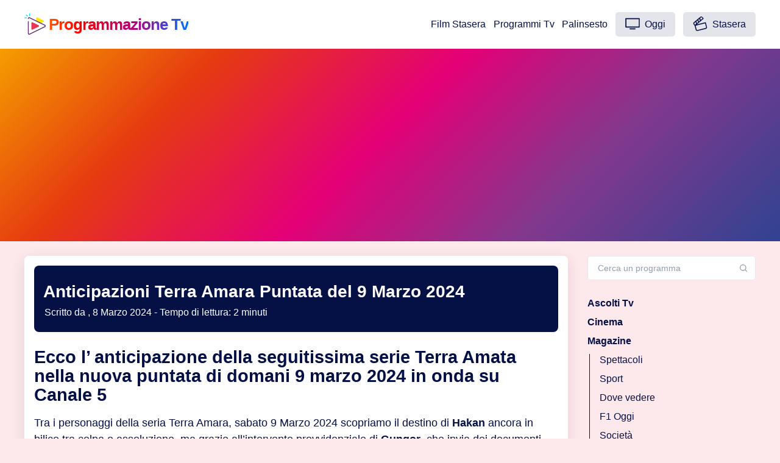

--- FILE ---
content_type: text/html; charset=UTF-8
request_url: https://www.programmazionetv.com/news/puntata-di-oggi/54662/anticipazioni-terra-amara-puntata-del-9-marzo-2024
body_size: 14954
content:
<!DOCTYPE html>
<!--[if lt IE 7]><html class="no-js ie6 oldie" lang="it-IT"> <![endif]-->
<!--[if IE 7]><html class="no-js ie7 oldie" lang="it-IT"> <![endif]-->
<!--[if IE 8]><html class="no-js ie8 oldie" lang="it-IT"> <![endif]-->
<!--[if gt IE 8]><!--><html class="no-js" lang="it-IT"> <!--<![endif]-->
<!--[if IE 9]><style>.ie9 {display:none;}</style><![endif]--><head><meta http-equiv="Content-Type" content="text/html; charset=utf-8"><meta name="viewport" content="width=device-width, initial-scale=1"><meta name="format-detection" content="telephone=no"><link rel="stylesheet" href="https://media.programmazionetv.com/stile/screen.min.css" type="text/css"><link rel="stylesheet" href="https://media.programmazionetv.com/stile/main.css" type="text/css"> <script type="litespeed/javascript" data-src="https://media.programmazionetv.com/stile/app.bundle.min.js"></script><title>Anticipazioni Terra Amara Puntata del 9 Marzo 2024</title><meta property="og:description" content="Ecco l' anticipazione della seguitissima serie Terra Amata nella nuova puntata di domani 9 marzo 2024 in onda su Canale 5" /><meta property="og:image" content="https://media.programmazionetv.com/media/2024/02/terra-amara-anticipazioni.webp"/><link rel="manifest" href="/manifest.json"><meta name="apple-mobile-web-app-title" content="programmazionetv.com"><meta name="application-name" content="programmazionetv.com"><link rel="shortcut icon" type="image/png" href="https://www.programmazionetv.com/favicon.ico">
<!--[if lt IE 9]><link rel="stylesheet" href="https://media.programmazionetv.com/stile/ie7.css"><![endif]--><link rel="dns-prefetch preconnect" href="//media.programmazionetv.com"><link rel="dns-prefetch preconnect" href="//pagead2.googlesyndication.com"><link rel="dns-prefetch preconnect" href="https://googleads.g.doubleclick.net"><link rel="apple-touch-icon" sizes="72x72" href="https://media.programmazionetv.com/stile/img/72.webp"><link rel="apple-touch-icon" sizes="114x114" href="https://media.programmazionetv.com/stile/img/114.webp"><link rel="apple-touch-icon" sizes="57x57" href="https://media.programmazionetv.com/stile/img/57.webp"><link rel="apple-touch-icon" sizes="144x144" href="https://media.programmazionetv.com/stile/img/144.webp"><meta name="apple-mobile-web-app-status-bar-style" content="#ffffff"><meta name="theme-color" content="#ffffff"><meta name="apple-mobile-web-app-status-bar-style" content="black-translucent"><meta name="apple-mobile-web-app-capable" content="yes"><meta name='robots' content='max-image-preview:large' /><style>img:is([sizes="auto" i], [sizes^="auto," i]) { contain-intrinsic-size: 3000px 1500px }</style><link rel='dns-prefetch' href='//media.programmazionetv.com' /><style id='classic-theme-styles-inline-css' type='text/css'>/*! This file is auto-generated */
.wp-block-button__link{color:#fff;background-color:#32373c;border-radius:9999px;box-shadow:none;text-decoration:none;padding:calc(.667em + 2px) calc(1.333em + 2px);font-size:1.125em}.wp-block-file__button{background:#32373c;color:#fff;text-decoration:none}</style><style id='global-styles-inline-css' type='text/css'>:root{--wp--preset--aspect-ratio--square: 1;--wp--preset--aspect-ratio--4-3: 4/3;--wp--preset--aspect-ratio--3-4: 3/4;--wp--preset--aspect-ratio--3-2: 3/2;--wp--preset--aspect-ratio--2-3: 2/3;--wp--preset--aspect-ratio--16-9: 16/9;--wp--preset--aspect-ratio--9-16: 9/16;--wp--preset--color--black: #000000;--wp--preset--color--cyan-bluish-gray: #abb8c3;--wp--preset--color--white: #ffffff;--wp--preset--color--pale-pink: #f78da7;--wp--preset--color--vivid-red: #cf2e2e;--wp--preset--color--luminous-vivid-orange: #ff6900;--wp--preset--color--luminous-vivid-amber: #fcb900;--wp--preset--color--light-green-cyan: #7bdcb5;--wp--preset--color--vivid-green-cyan: #00d084;--wp--preset--color--pale-cyan-blue: #8ed1fc;--wp--preset--color--vivid-cyan-blue: #0693e3;--wp--preset--color--vivid-purple: #9b51e0;--wp--preset--gradient--vivid-cyan-blue-to-vivid-purple: linear-gradient(135deg,rgba(6,147,227,1) 0%,rgb(155,81,224) 100%);--wp--preset--gradient--light-green-cyan-to-vivid-green-cyan: linear-gradient(135deg,rgb(122,220,180) 0%,rgb(0,208,130) 100%);--wp--preset--gradient--luminous-vivid-amber-to-luminous-vivid-orange: linear-gradient(135deg,rgba(252,185,0,1) 0%,rgba(255,105,0,1) 100%);--wp--preset--gradient--luminous-vivid-orange-to-vivid-red: linear-gradient(135deg,rgba(255,105,0,1) 0%,rgb(207,46,46) 100%);--wp--preset--gradient--very-light-gray-to-cyan-bluish-gray: linear-gradient(135deg,rgb(238,238,238) 0%,rgb(169,184,195) 100%);--wp--preset--gradient--cool-to-warm-spectrum: linear-gradient(135deg,rgb(74,234,220) 0%,rgb(151,120,209) 20%,rgb(207,42,186) 40%,rgb(238,44,130) 60%,rgb(251,105,98) 80%,rgb(254,248,76) 100%);--wp--preset--gradient--blush-light-purple: linear-gradient(135deg,rgb(255,206,236) 0%,rgb(152,150,240) 100%);--wp--preset--gradient--blush-bordeaux: linear-gradient(135deg,rgb(254,205,165) 0%,rgb(254,45,45) 50%,rgb(107,0,62) 100%);--wp--preset--gradient--luminous-dusk: linear-gradient(135deg,rgb(255,203,112) 0%,rgb(199,81,192) 50%,rgb(65,88,208) 100%);--wp--preset--gradient--pale-ocean: linear-gradient(135deg,rgb(255,245,203) 0%,rgb(182,227,212) 50%,rgb(51,167,181) 100%);--wp--preset--gradient--electric-grass: linear-gradient(135deg,rgb(202,248,128) 0%,rgb(113,206,126) 100%);--wp--preset--gradient--midnight: linear-gradient(135deg,rgb(2,3,129) 0%,rgb(40,116,252) 100%);--wp--preset--font-size--small: 13px;--wp--preset--font-size--medium: 20px;--wp--preset--font-size--large: 36px;--wp--preset--font-size--x-large: 42px;--wp--preset--spacing--20: 0.44rem;--wp--preset--spacing--30: 0.67rem;--wp--preset--spacing--40: 1rem;--wp--preset--spacing--50: 1.5rem;--wp--preset--spacing--60: 2.25rem;--wp--preset--spacing--70: 3.38rem;--wp--preset--spacing--80: 5.06rem;--wp--preset--shadow--natural: 6px 6px 9px rgba(0, 0, 0, 0.2);--wp--preset--shadow--deep: 12px 12px 50px rgba(0, 0, 0, 0.4);--wp--preset--shadow--sharp: 6px 6px 0px rgba(0, 0, 0, 0.2);--wp--preset--shadow--outlined: 6px 6px 0px -3px rgba(255, 255, 255, 1), 6px 6px rgba(0, 0, 0, 1);--wp--preset--shadow--crisp: 6px 6px 0px rgba(0, 0, 0, 1);}:where(.is-layout-flex){gap: 0.5em;}:where(.is-layout-grid){gap: 0.5em;}body .is-layout-flex{display: flex;}.is-layout-flex{flex-wrap: wrap;align-items: center;}.is-layout-flex > :is(*, div){margin: 0;}body .is-layout-grid{display: grid;}.is-layout-grid > :is(*, div){margin: 0;}:where(.wp-block-columns.is-layout-flex){gap: 2em;}:where(.wp-block-columns.is-layout-grid){gap: 2em;}:where(.wp-block-post-template.is-layout-flex){gap: 1.25em;}:where(.wp-block-post-template.is-layout-grid){gap: 1.25em;}.has-black-color{color: var(--wp--preset--color--black) !important;}.has-cyan-bluish-gray-color{color: var(--wp--preset--color--cyan-bluish-gray) !important;}.has-white-color{color: var(--wp--preset--color--white) !important;}.has-pale-pink-color{color: var(--wp--preset--color--pale-pink) !important;}.has-vivid-red-color{color: var(--wp--preset--color--vivid-red) !important;}.has-luminous-vivid-orange-color{color: var(--wp--preset--color--luminous-vivid-orange) !important;}.has-luminous-vivid-amber-color{color: var(--wp--preset--color--luminous-vivid-amber) !important;}.has-light-green-cyan-color{color: var(--wp--preset--color--light-green-cyan) !important;}.has-vivid-green-cyan-color{color: var(--wp--preset--color--vivid-green-cyan) !important;}.has-pale-cyan-blue-color{color: var(--wp--preset--color--pale-cyan-blue) !important;}.has-vivid-cyan-blue-color{color: var(--wp--preset--color--vivid-cyan-blue) !important;}.has-vivid-purple-color{color: var(--wp--preset--color--vivid-purple) !important;}.has-black-background-color{background-color: var(--wp--preset--color--black) !important;}.has-cyan-bluish-gray-background-color{background-color: var(--wp--preset--color--cyan-bluish-gray) !important;}.has-white-background-color{background-color: var(--wp--preset--color--white) !important;}.has-pale-pink-background-color{background-color: var(--wp--preset--color--pale-pink) !important;}.has-vivid-red-background-color{background-color: var(--wp--preset--color--vivid-red) !important;}.has-luminous-vivid-orange-background-color{background-color: var(--wp--preset--color--luminous-vivid-orange) !important;}.has-luminous-vivid-amber-background-color{background-color: var(--wp--preset--color--luminous-vivid-amber) !important;}.has-light-green-cyan-background-color{background-color: var(--wp--preset--color--light-green-cyan) !important;}.has-vivid-green-cyan-background-color{background-color: var(--wp--preset--color--vivid-green-cyan) !important;}.has-pale-cyan-blue-background-color{background-color: var(--wp--preset--color--pale-cyan-blue) !important;}.has-vivid-cyan-blue-background-color{background-color: var(--wp--preset--color--vivid-cyan-blue) !important;}.has-vivid-purple-background-color{background-color: var(--wp--preset--color--vivid-purple) !important;}.has-black-border-color{border-color: var(--wp--preset--color--black) !important;}.has-cyan-bluish-gray-border-color{border-color: var(--wp--preset--color--cyan-bluish-gray) !important;}.has-white-border-color{border-color: var(--wp--preset--color--white) !important;}.has-pale-pink-border-color{border-color: var(--wp--preset--color--pale-pink) !important;}.has-vivid-red-border-color{border-color: var(--wp--preset--color--vivid-red) !important;}.has-luminous-vivid-orange-border-color{border-color: var(--wp--preset--color--luminous-vivid-orange) !important;}.has-luminous-vivid-amber-border-color{border-color: var(--wp--preset--color--luminous-vivid-amber) !important;}.has-light-green-cyan-border-color{border-color: var(--wp--preset--color--light-green-cyan) !important;}.has-vivid-green-cyan-border-color{border-color: var(--wp--preset--color--vivid-green-cyan) !important;}.has-pale-cyan-blue-border-color{border-color: var(--wp--preset--color--pale-cyan-blue) !important;}.has-vivid-cyan-blue-border-color{border-color: var(--wp--preset--color--vivid-cyan-blue) !important;}.has-vivid-purple-border-color{border-color: var(--wp--preset--color--vivid-purple) !important;}.has-vivid-cyan-blue-to-vivid-purple-gradient-background{background: var(--wp--preset--gradient--vivid-cyan-blue-to-vivid-purple) !important;}.has-light-green-cyan-to-vivid-green-cyan-gradient-background{background: var(--wp--preset--gradient--light-green-cyan-to-vivid-green-cyan) !important;}.has-luminous-vivid-amber-to-luminous-vivid-orange-gradient-background{background: var(--wp--preset--gradient--luminous-vivid-amber-to-luminous-vivid-orange) !important;}.has-luminous-vivid-orange-to-vivid-red-gradient-background{background: var(--wp--preset--gradient--luminous-vivid-orange-to-vivid-red) !important;}.has-very-light-gray-to-cyan-bluish-gray-gradient-background{background: var(--wp--preset--gradient--very-light-gray-to-cyan-bluish-gray) !important;}.has-cool-to-warm-spectrum-gradient-background{background: var(--wp--preset--gradient--cool-to-warm-spectrum) !important;}.has-blush-light-purple-gradient-background{background: var(--wp--preset--gradient--blush-light-purple) !important;}.has-blush-bordeaux-gradient-background{background: var(--wp--preset--gradient--blush-bordeaux) !important;}.has-luminous-dusk-gradient-background{background: var(--wp--preset--gradient--luminous-dusk) !important;}.has-pale-ocean-gradient-background{background: var(--wp--preset--gradient--pale-ocean) !important;}.has-electric-grass-gradient-background{background: var(--wp--preset--gradient--electric-grass) !important;}.has-midnight-gradient-background{background: var(--wp--preset--gradient--midnight) !important;}.has-small-font-size{font-size: var(--wp--preset--font-size--small) !important;}.has-medium-font-size{font-size: var(--wp--preset--font-size--medium) !important;}.has-large-font-size{font-size: var(--wp--preset--font-size--large) !important;}.has-x-large-font-size{font-size: var(--wp--preset--font-size--x-large) !important;}
:where(.wp-block-post-template.is-layout-flex){gap: 1.25em;}:where(.wp-block-post-template.is-layout-grid){gap: 1.25em;}
:where(.wp-block-columns.is-layout-flex){gap: 2em;}:where(.wp-block-columns.is-layout-grid){gap: 2em;}
:root :where(.wp-block-pullquote){font-size: 1.5em;line-height: 1.6;}</style><link rel="canonical" href="https://www.programmazionetv.com/news/puntata-di-oggi/54662/anticipazioni-terra-amara-puntata-del-9-marzo-2024" /></head><body><div class="site-wrap"><header class="site-header"><div class="container flex header-inner"><div class="logo">
<a title="Programmazione Tv - Palinsesto e Programmi di Stasera" href="https://www.programmazionetv.com/" class="logo-text"><div class="ranvier"><img data-lazyloaded="1" src="[data-uri]" data-src="https://media.programmazionetv.com/stile/logo.webp" alt="Programmazione Tv" /><noscript><img src="https://media.programmazionetv.com/stile/logo.webp" alt="Programmazione Tv" /></noscript>Programmazione Tv</div></a></div><div class="header-right flex"><nav class="nav-wrap"><ul class="nav-list"><li class="nav-item "><a href="https://www.programmazionetv.com/film-stasera-in-tv" title="Film Stasera in Tv">Film Stasera</a></li><li class="nav-item "><a href="https://www.programmazionetv.com/programmi-tv" title="Programmi Tv">Programmi Tv</a></li><li class="nav-item "><a href="https://www.programmazionetv.com/palinsesto" title="Guida al Palinsesto">Palinsesto</a></li><li class="nav-item"> <a href="https://www.programmazionetv.com/oggi" class="nav-btn" title="Oggi in Tv su Programmazione tv"><svg id="tv" viewBox="0 0 23 18"><path d="M1 14.9c-.2 0-.4-.1-.6-.2-.2-.2-.2-.3-.2-.6V1C.2.8.3.6.4.4.5.3.7.2 1 .2h21c.2 0 .4.1.6.2.2.2.2.3.2.6v13.1c0 .2-.1.4-.2.6-.2.2-.4.2-.6.2H1zm.8-1.6h19.5V1.8H1.8v11.5zm5.7 4.5c-.4 0-.8-.3-.8-.8 0-.4.4-.8.8-.8h8c.4 0 .8.3.8.8 0 .4-.4.8-.8.8h-8z"></path></svg> Oggi</a></li><li class="nav-item"><a href="https://www.programmazionetv.com/stasera" class="nav-btn" title="Programmi tv Stasera - Prima serata in Tv su Programmazione Tv"><svg id="movies" viewBox="0 0 19 20"><path d="M.6 11l1.3 1.5 1.5 5.8c.2.9 1.1 1.6 2.1 1.6.2 0 .4 0 .5-.1L17.3 17c1.1-.3 1.8-1.4 1.5-2.6l-1.5-6c0-.2-.1-.3-.3-.4h-.5L5 10.9l9-7.6c.1-.1.2-.3.2-.4 0-.2 0-.3-.2-.5L12.6.8c-.8-.9-2.1-1-3-.2L.8 8c-.9.8-1 2.1-.2 3zm17 3.7c.1.4-.2.9-.6 1L5.7 18.6c-.5.1-.9-.2-1-.6l-1.4-5.3 12.9-3.3 1.4 5.3zM5.9 5.4l.7 2.5-1.5 1.3-.7-2.5 1.5-1.3zm2.5-2.1L9 5.8 7.7 7 7 4.5l1.4-1.2zm2.1-1.8c.2-.1.3-.2.6-.2h.1c.2 0 .4.1.6.3l1 1.1-2.5 2.1-.8-2.4 1-.9zM1.6 9l1.7-1.4.7 2.5-1.5 1.2-1-1.1c-.3-.3-.2-.9.1-1.2z"></path></svg> Stasera</a></li></ul></nav></div><div class="menu-icon" id="menu-toggle">
<span class="line"></span>
<span class="line"></span>
<span class="line"></span></div></div><div class="mobile-nav-wrap" id="mobile-nav"><nav class="nav-wrap"><ul class="nav-list"><li class="nav-item "><a href="https://www.programmazionetv.com/film-stasera-in-tv" title="Film Stasera in Tv">Film Stasera</a></li><li class="nav-item "><a href="https://www.programmazionetv.com/programmi-tv" title="Lista dei Canali Tv">Programmi Tv</a></li><li class="nav-item "><a href="https://www.programmazionetv.com/palinsesto" title="Guida al Palinsesto">Palinsesto</a></li><li class="nav-item"> <a href="https://www.programmazionetv.com/oggi" class="nav-btn" title="Oggi in Tv su Programmazione tv"><svg id="tv" viewBox="0 0 23 18"><path d="M1 14.9c-.2 0-.4-.1-.6-.2-.2-.2-.2-.3-.2-.6V1C.2.8.3.6.4.4.5.3.7.2 1 .2h21c.2 0 .4.1.6.2.2.2.2.3.2.6v13.1c0 .2-.1.4-.2.6-.2.2-.4.2-.6.2H1zm.8-1.6h19.5V1.8H1.8v11.5zm5.7 4.5c-.4 0-.8-.3-.8-.8 0-.4.4-.8.8-.8h8c.4 0 .8.3.8.8 0 .4-.4.8-.8.8h-8z"></path></svg> Oggi</a></li><li class="nav-item"><a href="https://www.programmazionetv.com/stasera" class="nav-btn" title="Programmi tv Stasera - Prima serata in Tv su Programmazione Tv"><svg id="movies" viewBox="0 0 19 20"><path d="M.6 11l1.3 1.5 1.5 5.8c.2.9 1.1 1.6 2.1 1.6.2 0 .4 0 .5-.1L17.3 17c1.1-.3 1.8-1.4 1.5-2.6l-1.5-6c0-.2-.1-.3-.3-.4h-.5L5 10.9l9-7.6c.1-.1.2-.3.2-.4 0-.2 0-.3-.2-.5L12.6.8c-.8-.9-2.1-1-3-.2L.8 8c-.9.8-1 2.1-.2 3zm17 3.7c.1.4-.2.9-.6 1L5.7 18.6c-.5.1-.9-.2-1-.6l-1.4-5.3 12.9-3.3 1.4 5.3zM5.9 5.4l.7 2.5-1.5 1.3-.7-2.5 1.5-1.3zm2.5-2.1L9 5.8 7.7 7 7 4.5l1.4-1.2zm2.1-1.8c.2-.1.3-.2.6-.2h.1c.2 0 .4.1.6.3l1 1.1-2.5 2.1-.8-2.4 1-.9zM1.6 9l1.7-1.4.7 2.5-1.5 1.2-1-1.1c-.3-.3-.2-.9.1-1.2z"></path></svg> Stasera</a></li></ul></nav></div><div class="backdrop" id="backdrop"></div><div class="secondary-header-bar"><div class="container"><div class="row"><div class="col"><div class="breadcrumb"></div></div></div></div></div></header><div class="main" role="main"><div class="container js-main-content-area"><div class="row"><div class="col-lg-9"><div class="single-post-wrap" id="single-post-wrap"><div class="c-section-divider c-section-divider--secondary c-section-divider--full"><h1 class="post-title2">Anticipazioni Terra Amara Puntata del 9 Marzo 2024</h1><div class="article__time">Scritto da <a href="https://www.programmazionetv.com/author" title="Notizie scritte da "></a>, 8 Marzo 2024 - Tempo di lettura: 2 minuti</div></div><article class="post-54662 post type-post status-publish format-standard has-post-thumbnail hentry" id="post-54662"><div class="post-content" id="post-content"><h2>Ecco l&#8217; anticipazione della seguitissima serie Terra Amata nella nuova puntata di domani 9 marzo 2024 in onda su Canale 5</h2><p>Tra i personaggi della seria Terra Amara, sabato 9 Marzo 2024 scopriamo il destino di <strong>Hakan</strong> ancora in bilico tra colpa e assoluzione, ma grazie all&#8217;intervento provvidenziale di <strong>Gungor</strong>, che invia dei documenti alla procura di <strong>Cukurova</strong>, l&#8217;uomo viene prontamente scagionato da ogni accusa. La scoperta di un caso di omonimia apre la strada a un nuovo inizio per Hakan.</p><p>Nella Villa, soprattutto in cucina, le tensioni tra Cevriye e Fadik non accennano a diminuire. Da quando Cevriye è arrivata alla tenuta ed è stata calorosamente accolta da suo cugino <strong>Rasit</strong>, Fadik è diventata sempre più scontrosa. Quest&#8217;ultima non sopporta l&#8217;atteggiamento sgarbato di Cevriye, che vuole sempre fare come vuole senza ascoltarla.</p><p><img data-lazyloaded="1" src="data:image/svg+xml;base64," fetchpriority="high" decoding="async" class="alignnone size-full wp-image-54582" data-src="https://media.programmazionetv.com/media/2024/02/terra-amara-anticipazioni.webp" alt="" width="1000" height="560" data-srcset="https://media.programmazionetv.com/media/2024/02/terra-amara-anticipazioni.webp 1000w, https://media.programmazionetv.com/media/2024/02/terra-amara-anticipazioni-460x258.webp 460w, https://media.programmazionetv.com/media/2024/02/terra-amara-anticipazioni-768x430.webp 768w" data-sizes="(max-width: 1000px) 100vw, 1000px" /><noscript><img fetchpriority="high" decoding="async" class="alignnone size-full wp-image-54582" src="https://media.programmazionetv.com/media/2024/02/terra-amara-anticipazioni.webp" alt="" width="1000" height="560" srcset="https://media.programmazionetv.com/media/2024/02/terra-amara-anticipazioni.webp 1000w, https://media.programmazionetv.com/media/2024/02/terra-amara-anticipazioni-460x258.webp 460w, https://media.programmazionetv.com/media/2024/02/terra-amara-anticipazioni-768x430.webp 768w" sizes="(max-width: 1000px) 100vw, 1000px" /></noscript></p><p><strong>Fadik</strong>, con l&#8217;aiuto di <strong>Bahar</strong>, mette in atto un astuto piano per far credere a Cevriye di aver ricevuto un dono molto speciale da <strong>Lutfiye</strong>, alimentando ulteriori tensioni nella residenza.</p><h3>Zuleyha e Hakan</h3><p><strong> Zuleyha</strong>, dopo aver scoperto la vera identità di <strong>Mehmet </strong>(Hakan Gumusoglu), lo accusa pubblicamente durante una conferenza stampa e lo ha denunciato anche alle autorità. La donna, sicura che sia il famigerato trafficante d&#8217;armi e che abbia causato la morte di Demir, decide anche di <strong>allontanarlo definitivamente</strong> dalla sua vita e dall&#8217;azienda. Determinata a liberarsi di lui, la donna cerca di convincerlo a cedere le sue quote nella <strong>Yaman Holding</strong>, ma Hakan non è disposto a farlo così facilmente. Con minacce e pressioni, Zuleyha cerca di costringerlo a prendere una decisione che potrebbe cambiare il corso delle loro vite.</p><p>Nel frattempo, <strong>Abdulkadir</strong> ha finalmente confessato il suo amore a <strong>Betul</strong> e decidono di trascorrere due giorni romantici lontani dalla città. Per mantenere il segreto della loro fuga romantica, la figlia di <strong>Sermin</strong> è costretta a inventare una scusa per la sua assenza. Tornata a casa, la donna fa una promessa al suo amato: presto lascerà il passato alle spalle per vivere la loro storia d&#8217;amore senza più barriere.</p><p><strong><a href="https://www.programmazionetv.com/">Continua a leggere su ProgrammazioneTv.com</a></strong></p><div class="tag-container"><ul class="tag__list"><li class="tag__list__item"><a href="https://www.programmazionetv.com/palinsesto/terra-amara" title="Terra Amara" class="link">Terra Amara</a></li></ul></div><hr><div class="share-buttons">
<a href="https://www.facebook.com/sharer.php?u=https://www.programmazionetv.com/news/puntata-di-oggi/54662/anticipazioni-terra-amara-puntata-del-9-marzo-2024" target="_blank" class="buton-share buton-share-facebook"><span>Condividi su Facebook</span></a>
<a href="whatsapp://send?text=Anticipazioni Terra Amara Puntata del 9 Marzo 2024 https://www.programmazionetv.com/news/puntata-di-oggi/54662/anticipazioni-terra-amara-puntata-del-9-marzo-2024" data-action="share/whatsapp/share" class="buton-share buton-share-whatsapp"><span>Condividi su Whatsapp</span></a></div></div><div class="post-footer"><footer class="infoarticolo"><div class="author-infos clearfix"><section><div class="author-avatar">
<img data-lazyloaded="1" src="https://media.programmazionetv.com/media/news.jpg" alt="" data-src="https://media.programmazionetv.com/media/news.jpg" data-srcset="https://media.programmazionetv.com/media/news.jpg 2x" class="avatar avatar-50 photo litespeed-loaded" height="50" width="50" srcset="https://media.programmazionetv.com/media/news.jpg 2x" data-was-processed="true"></div><ul class="reset post-information"><li class="author-name"></li><li class="posted-time">Inserito in <a href="https://www.programmazionetv.com/category/aggiornamenti/puntata-di-oggi" rel="category tag">Puntata di oggi</a>, <a href="https://www.programmazionetv.com/category/aggiornamenti/trama-ed-anticipazioni" rel="category tag">Trama ed anticipazioni</a></li></ul></section></div></footer><div class="dates">
<time class="date-publish nonmostrare" datetime="2024-03-08"><strong>Pubblicato il:</strong> 8 Marzo 2024</time>
<time class="date-update" datetime="2024-03-08"><strong>Ultimo aggiornamento:</strong> 8 Marzo 2024</time></div><div class="icons">
<a href="https://twitter.com/share?text=Anticipazioni Terra Amara Puntata del 9 Marzo 2024%3F&amp;url=https://www.programmazionetv.com/news/puntata-di-oggi/54662/anticipazioni-terra-amara-puntata-del-9-marzo-2024" title="Anticipazioni Terra Amara Puntata del 9 Marzo 2024" onclick="window.open(this.href, 'twitter-share', 'width=580,height=296');return false;" class="tooltip" data-tlite="Tweet this"><svg xmlns="https://www.w3.org/2000/svg" viewBox="0 0 1200 1227"><path d="M714.163 519.284L1160.89 0H1055.03L667.137 450.887L357.328 0H0L468.492 681.821L0 1226.37H105.866L515.491 750.218L842.672 1226.37H1200L714.137 519.284H714.163ZM569.165 687.828L521.697 619.934L144.011 79.6944H306.615L611.412 515.685L658.88 583.579L1055.08 1150.3H892.476L569.165 687.854V687.828Z"></path></svg></a>
<a href="https://www.facebook.com/sharer/sharer.php?u=https://www.programmazionetv.com/news/puntata-di-oggi/54662/anticipazioni-terra-amara-puntata-del-9-marzo-2024" title="Anticipazioni Terra Amara Puntata del 9 Marzo 2024" onclick="window.open(this.href, 'facebook-share','width=580,height=296');return false;" class="tooltip" data-tlite="Share on facebook"><svg xmlns="https://www.w3.org/2000/svg" viewBox="0 0 24 24"><path d="M17 3.5a.5.5 0 0 0-.5-.5H14a4.77 4.77 0 0 0-5 4.5v2.7H6.5a.5.5 0 0 0-.5.5v2.6a.5.5 0 0 0 .5.5H9v6.7a.5.5 0 0 0 .5.5h3a.5.5 0 0 0 .5-.5v-6.7h2.62a.5.5 0 0 0 .49-.37l.72-2.6a.5.5 0 0 0-.48-.63H13V7.5a1 1 0 0 1 1-.9h2.5a.5.5 0 0 0 .5-.5z"/></svg></a>
<a href="https://www.programmazionetv.com/news/puntata-di-oggi/54662/anticipazioni-terra-amara-puntata-del-9-marzo-2024" title="Anticipazioni Terra Amara Puntata del 9 Marzo 2024" class="tooltip js-copy-link" data-tlite="Link del contenuto" data-clipboard-text="https://www.programmazionetv.com/news/puntata-di-oggi/54662/anticipazioni-terra-amara-puntata-del-9-marzo-2024"><svg xmlns="https://www.w3.org/2000/svg" viewBox="0 0 24 24"><path d="M13.29 9.29l-4 4a1 1 0 0 0 0 1.42 1 1 0 0 0 1.42 0l4-4a1 1 0 0 0-1.42-1.42z"/><path d="M12.28 17.4L11 18.67a4.2 4.2 0 0 1-5.58.4 4 4 0 0 1-.27-5.93l1.42-1.43a1 1 0 0 0 0-1.42 1 1 0 0 0-1.42 0l-1.27 1.28a6.15 6.15 0 0 0-.67 8.07 6.06 6.06 0 0 0 9.07.6l1.42-1.42a1 1 0 0 0-1.42-1.42z"/><path d="M19.66 3.22a6.18 6.18 0 0 0-8.13.68L10.45 5a1.09 1.09 0 0 0-.17 1.61 1 1 0 0 0 1.42 0L13 5.3a4.17 4.17 0 0 1 5.57-.4 4 4 0 0 1 .27 5.95l-1.42 1.43a1 1 0 0 0 0 1.42 1 1 0 0 0 1.42 0l1.42-1.42a6.06 6.06 0 0 0-.6-9.06z"/></svg></a>
<a href="#" class="tooltip js-print" title="Anticipazioni Terra Amara Puntata del 9 Marzo 2024" data-tlite="Print this page" onclick="window.print();return false;"><svg xmlns="https://www.w3.org/2000/svg" viewBox="0 0 24 24"><path d="M19.36 7H18V5a1.92 1.92 0 0 0-1.83-2H7.83A1.92 1.92 0 0 0 6 5v2H4.64A2.66 2.66 0 0 0 2 9.67v6.66A2.66 2.66 0 0 0 4.64 19h.86a2 2 0 0 0 2 2h9a2 2 0 0 0 2-2h.86A2.66 2.66 0 0 0 22 16.33V9.67A2.66 2.66 0 0 0 19.36 7zM8 5h8v2H8zm-.5 14v-4h9v4z"/></svg></a></div></div></article><section class="block-01 article-group dark"><div class="rows bg-pattern main-article">
<a class="col col-cover" href="https://www.programmazionetv.com/news/trama-ed-anticipazioni/54841/buongiorno-mamma-3-trama-anticipazioni-nuova-stagione" title="Buongiorno Mamma 3, trama, anticipazioni e segreti della nuova stagione"><figure><picture><source media="(max-width:128px)" srcset="https://media.programmazionetv.com/media/2023/02/buongiorno-mamma-2-250x250.webp">    <source media="(max-width:350px)" srcset="https://media.programmazionetv.com/media/2023/02/buongiorno-mamma-2-460x231.webp">    <source media="(min-width:2048px)" srcset="https://media.programmazionetv.com/media/2023/02/buongiorno-mamma-2-1100x552.webp">    <img data-lazyloaded="1" src="data:image/svg+xml;base64," class="article-cover medium" width="1100" height="552" data-src="https://media.programmazionetv.com/media/2023/02/buongiorno-mamma-2-1100x552.webp" alt="Buongiorno Mamma 3, trama, anticipazioni e segreti della nuova stagione" title="Buongiorno Mamma 3, trama, anticipazioni e segreti della nuova stagione" ><noscript><img class="article-cover medium" width="1100" height="552" src="https://media.programmazionetv.com/media/2023/02/buongiorno-mamma-2-1100x552.webp" alt="Buongiorno Mamma 3, trama, anticipazioni e segreti della nuova stagione" title="Buongiorno Mamma 3, trama, anticipazioni e segreti della nuova stagione" ></noscript>
</picture></figure>
</a><div class="col col-info pad">
<a class="unstyled" href="https://www.programmazionetv.com/news/trama-ed-anticipazioni/54841/buongiorno-mamma-3-trama-anticipazioni-nuova-stagione" title="Buongiorno Mamma 3, trama, anticipazioni e segreti della nuova stagione"><h2 class="h4 title mb-2">Buongiorno Mamma 3, trama, anticipazioni e segreti della nuova stagione</h2><div class="date mt-2 mb-4">16 Settembre 2025 - 19:37</div>
</a><ul class="relateds article-list mt-auto"><li>
<a href="https://www.programmazionetv.com/news/trama-ed-anticipazioni/54835/anticipazioni-endless-love-puntate-28-luglio-2-agosto-2024" title="Ecco le anticipazioni Endless Love sulle puntate in onda dal 28 luglio al 2 agosto 2024">Ecco le anticipazioni Endless Love sulle puntate in onda dal 28 luglio al 2 agosto 2024</a></li><li>
<a href="https://www.programmazionetv.com/news/aggiornamenti/54829/ecco-tutte-le-novita-e-le-nuove-programmazioni-di-pluto-tv-previste-per-luglio-2024" title="Ecco tutte le novità e le nuove programmazioni di Pluto Tv previste per luglio 2024">Ecco tutte le novità e le nuove programmazioni di Pluto Tv previste per luglio 2024</a></li><li>
<a href="https://www.programmazionetv.com/news/trama-ed-anticipazioni/54796/anticipazioni-un-posto-al-sole-puntata-27-e-28-maggio-2024-rai-3" title="Anticipazioni Un Posto al Sole: Puntata del 27 e 28 maggio 2024 su Rai 3">Anticipazioni Un Posto al Sole: Puntata del 27 e 28 maggio 2024 su Rai 3</a></li></ul></div></div><div class="rows article-strip mb-2"><article class="article-card article-card-01 ">
<a class="inner" href="https://www.programmazionetv.com/news/trama-ed-anticipazioni/54793/la-promessa-anticipazioni-puntata-venerdi-24-maggio-2024" title="La Promessa: ecco le anticipazioni della puntata di venerdì 24 maggio 2024"><figure><picture>
<source media="(max-width:128px)" srcset="https://media.programmazionetv.com/media/2024/02/la-promessa-anticipazioni-manuel-jana-460x259.webp">    <source media="(max-width:350px)" srcset="https://media.programmazionetv.com/media/2024/02/la-promessa-anticipazioni-manuel-jana-250x250.webp">    <img data-lazyloaded="1" src="data:image/svg+xml;base64," class="article-cover small square" width="1067" height="600" data-src="https://media.programmazionetv.com/media/2024/02/la-promessa-anticipazioni-manuel-jana-1067x600.webp" alt="La Promessa: ecco le anticipazioni della puntata di venerdì 24 maggio 2024" title="La Promessa: ecco le anticipazioni della puntata di venerdì 24 maggio 2024" ><noscript><img class="article-cover small square" width="1067" height="600" src="https://media.programmazionetv.com/media/2024/02/la-promessa-anticipazioni-manuel-jana-1067x600.webp" alt="La Promessa: ecco le anticipazioni della puntata di venerdì 24 maggio 2024" title="La Promessa: ecco le anticipazioni della puntata di venerdì 24 maggio 2024" ></noscript>
</picture></figure><h5 class="title h6">La Promessa: ecco le anticipazioni della puntata di venerdì 24 maggio 2024</h5>
</a></article><article class="article-card article-card-01 ">
<a class="inner" href="https://www.programmazionetv.com/news/trama-ed-anticipazioni/54790/un-posto-al-sole-ecco-anticipazioni-puntate-23-24-maggio-2024" title="Un Posto al Sole: ecco le anticipazioni delle puntate del 23 e 24 maggio 2024"><figure><picture>
<source media="(max-width:128px)" srcset="https://media.programmazionetv.com/media/2024/05/un-posto_al_sole_raffaele-460x259.webp">    <source media="(max-width:350px)" srcset="https://media.programmazionetv.com/media/2024/05/un-posto_al_sole_raffaele-250x250.webp">    <img data-lazyloaded="1" src="data:image/svg+xml;base64," class="article-cover small square" width="1067" height="600" data-src="https://media.programmazionetv.com/media/2024/05/un-posto_al_sole_raffaele-1067x600.webp" alt="Un Posto al Sole: ecco le anticipazioni delle puntate del 23 e 24 maggio 2024" title="Un Posto al Sole: ecco le anticipazioni delle puntate del 23 e 24 maggio 2024" ><noscript><img class="article-cover small square" width="1067" height="600" src="https://media.programmazionetv.com/media/2024/05/un-posto_al_sole_raffaele-1067x600.webp" alt="Un Posto al Sole: ecco le anticipazioni delle puntate del 23 e 24 maggio 2024" title="Un Posto al Sole: ecco le anticipazioni delle puntate del 23 e 24 maggio 2024" ></noscript>
</picture></figure><h5 class="title h6">Un Posto al Sole: ecco le anticipazioni delle puntate del 23 e 24 maggio 2024</h5>
</a></article><article class="article-card article-card-01 ">
<a class="inner" href="https://www.programmazionetv.com/news/puntata-di-oggi/54777/i-migliori-anni-di-carlo-conti-ospiti-e-hit-della-seconda-puntata" title="I Migliori Anni di Carlo Conti: Ospiti e Hit della Seconda Puntata"><figure><picture>
<source media="(max-width:128px)" srcset="https://media.programmazionetv.com/media/2024/04/i-migliori-anni-rai-1-460x324.webp">    <source media="(max-width:350px)" srcset="https://media.programmazionetv.com/media/2024/04/i-migliori-anni-rai-1-250x250.webp">    <img data-lazyloaded="1" src="data:image/svg+xml;base64," class="article-cover small square" width="853" height="600" data-src="https://media.programmazionetv.com/media/2024/04/i-migliori-anni-rai-1-853x600.webp" alt="I Migliori Anni di Carlo Conti: Ospiti e Hit della Seconda Puntata" title="I Migliori Anni di Carlo Conti: Ospiti e Hit della Seconda Puntata" ><noscript><img class="article-cover small square" width="853" height="600" src="https://media.programmazionetv.com/media/2024/04/i-migliori-anni-rai-1-853x600.webp" alt="I Migliori Anni di Carlo Conti: Ospiti e Hit della Seconda Puntata" title="I Migliori Anni di Carlo Conti: Ospiti e Hit della Seconda Puntata" ></noscript>
</picture></figure><h5 class="title h6">I Migliori Anni di Carlo Conti: Ospiti e Hit della Seconda Puntata</h5>
</a></article><article class="article-card article-card-01 ">
<a class="inner" href="https://www.programmazionetv.com/news/serie-tv/54769/luca-zingaretti-e-ancora-bruno-testori-e-torna-su-sky-con-il-re-la-nuova-stagione" title="Luca Zingaretti è ancora Bruno Testori e torna su Sky con Il Re, la nuova stagione"><figure><picture>
<source media="(max-width:128px)" srcset="https://media.programmazionetv.com/media/2024/04/luca-zingaretti-il-re-460x259.webp">    <source media="(max-width:350px)" srcset="https://media.programmazionetv.com/media/2024/04/luca-zingaretti-il-re-250x250.webp">    <img data-lazyloaded="1" src="data:image/svg+xml;base64," class="article-cover small square" width="1067" height="600" data-src="https://media.programmazionetv.com/media/2024/04/luca-zingaretti-il-re-1067x600.webp" alt="Luca Zingaretti è ancora Bruno Testori e torna su Sky con Il Re, la nuova stagione" title="Luca Zingaretti è ancora Bruno Testori e torna su Sky con Il Re, la nuova stagione" ><noscript><img class="article-cover small square" width="1067" height="600" src="https://media.programmazionetv.com/media/2024/04/luca-zingaretti-il-re-1067x600.webp" alt="Luca Zingaretti è ancora Bruno Testori e torna su Sky con Il Re, la nuova stagione" title="Luca Zingaretti è ancora Bruno Testori e torna su Sky con Il Re, la nuova stagione" ></noscript>
</picture></figure><h5 class="title h6">Luca Zingaretti è ancora Bruno Testori e torna su Sky con Il Re, la nuova stagione</h5>
</a></article></div></section><section class="block-12"><div class="article-grid"><article class="article-card article-card-01 ">
<a class="inner" href="https://www.programmazionetv.com/news/ascolti-tv/54761/la-partita-di-europa-league-tra-milan-e-roma-e-stata-vista-da-5-milioni-di-spettatori" title="La partita di Europa League tra Milan e Roma è stata vista da 5 milioni di spettatori"><figure>
<picture>
<source media="(max-width:128px)" srcset="https://media.programmazionetv.com/media/2024/04/milan-roma-europa-league-andata-rai1-460x258.webp">    <source media="(max-width:350px)" srcset="https://media.programmazionetv.com/media/2024/04/milan-roma-europa-league-andata-rai1-250x250.webp">    <img data-lazyloaded="1" src="data:image/svg+xml;base64," class="article-cover medium auto loaded" width="460" height="258" data-src="https://media.programmazionetv.com/media/2024/04/milan-roma-europa-league-andata-rai1-460x258.webp" alt="La partita di Europa League tra Milan e Roma è stata vista da 5 milioni di spettatori" title="La partita di Europa League tra Milan e Roma è stata vista da 5 milioni di spettatori" ><noscript><img class="article-cover medium auto loaded" width="460" height="258" src="https://media.programmazionetv.com/media/2024/04/milan-roma-europa-league-andata-rai1-460x258.webp" alt="La partita di Europa League tra Milan e Roma è stata vista da 5 milioni di spettatori" title="La partita di Europa League tra Milan e Roma è stata vista da 5 milioni di spettatori" ></noscript></picture></figure><h5 class="title h6">La partita di Europa League tra Milan e Roma è stata vista da 5 milioni di spettatori</h5><div class="category">Ascolti Tv</div>    </a></article><article class="article-card article-card-01 ">
<a class="inner" href="https://www.programmazionetv.com/news/trama-ed-anticipazioni/54757/nessun-eliminato-nella-seconda-puntata-de-lisola-dei-famosi-2024-ecco-perche-non-era-in-diretta" title="Nessun eliminato nella seconda puntata de &#8220;L&#8217;Isola dei Famosi 2024&#8221;? Ecco perché non era in diretta"><figure>
<picture>
<source media="(max-width:128px)" srcset="https://media.programmazionetv.com/media/2024/04/eliminati-seconda-punata-isola-2024-460x259.webp">    <source media="(max-width:350px)" srcset="https://media.programmazionetv.com/media/2024/04/eliminati-seconda-punata-isola-2024-250x250.webp">    <img data-lazyloaded="1" src="data:image/svg+xml;base64," class="article-cover medium auto loaded" width="460" height="259" data-src="https://media.programmazionetv.com/media/2024/04/eliminati-seconda-punata-isola-2024-460x259.webp" alt="Nessun eliminato nella seconda puntata de &#8220;L&#8217;Isola dei Famosi 2024&#8221;? Ecco perché non era in diretta" title="Nessun eliminato nella seconda puntata de &#8220;L&#8217;Isola dei Famosi 2024&#8221;? Ecco perché non era in diretta" ><noscript><img class="article-cover medium auto loaded" width="460" height="259" src="https://media.programmazionetv.com/media/2024/04/eliminati-seconda-punata-isola-2024-460x259.webp" alt="Nessun eliminato nella seconda puntata de &#8220;L&#8217;Isola dei Famosi 2024&#8221;? Ecco perché non era in diretta" title="Nessun eliminato nella seconda puntata de &#8220;L&#8217;Isola dei Famosi 2024&#8221;? Ecco perché non era in diretta" ></noscript></picture></figure><h5 class="title h6">Nessun eliminato nella seconda puntata de &#8220;L&#8217;Isola dei Famosi 2024&#8221;? Ecco perché non era in diretta</h5><div class="category">Trama ed anticipazioni</div>    </a></article><article class="article-card article-card-01 ">
<a class="inner" href="https://www.programmazionetv.com/news/puntata-di-oggi/54733/pechino-express-puntata-dell11-aprile-2024-ce-stata-uneliminazione-ecco-la-coppia" title="Pechino Express Puntata dell&#8217;11 aprile 2024: c&#8217;è stata un&#8217;eliminazione? Ecco la coppia"><figure>
<picture>
<source media="(max-width:128px)" srcset="https://media.programmazionetv.com/media/2024/04/pechino-express-nuova-puntata-460x307.jpg">    <source media="(max-width:350px)" srcset="https://media.programmazionetv.com/media/2024/04/pechino-express-nuova-puntata-250x250.jpg">    <img data-lazyloaded="1" src="data:image/svg+xml;base64," class="article-cover medium auto loaded" width="460" height="307" data-src="https://media.programmazionetv.com/media/2024/04/pechino-express-nuova-puntata-460x307.jpg" alt="Pechino Express Puntata dell&#8217;11 aprile 2024: c&#8217;è stata un&#8217;eliminazione? Ecco la coppia" title="Pechino Express Puntata dell&#8217;11 aprile 2024: c&#8217;è stata un&#8217;eliminazione? Ecco la coppia" ><noscript><img class="article-cover medium auto loaded" width="460" height="307" src="https://media.programmazionetv.com/media/2024/04/pechino-express-nuova-puntata-460x307.jpg" alt="Pechino Express Puntata dell&#8217;11 aprile 2024: c&#8217;è stata un&#8217;eliminazione? Ecco la coppia" title="Pechino Express Puntata dell&#8217;11 aprile 2024: c&#8217;è stata un&#8217;eliminazione? Ecco la coppia" ></noscript></picture></figure><h5 class="title h6">Pechino Express Puntata dell&#8217;11 aprile 2024: c&#8217;è stata un&#8217;eliminazione? Ecco la coppia</h5><div class="category">Puntata di oggi</div>    </a></article><article class="article-card article-card-01 ">
<a class="inner" href="https://www.programmazionetv.com/news/spettacoli/54723/la-francini-ed-il-suo-show-forte-e-chiara-come-andata-la-prima-serata" title="La Francini ed il suo Show &#8220;Forte e Chiara&#8221;, com&#8217;è andata la prima serata"><figure>
<picture>
<source media="(max-width:128px)" srcset="https://media.programmazionetv.com/media/2024/04/Chiara-Francini-460x259.webp">    <source media="(max-width:350px)" srcset="https://media.programmazionetv.com/media/2024/04/Chiara-Francini-250x250.webp">    <img data-lazyloaded="1" src="data:image/svg+xml;base64," class="article-cover medium auto loaded" width="460" height="259" data-src="https://media.programmazionetv.com/media/2024/04/Chiara-Francini-460x259.webp" alt="La Francini ed il suo Show &#8220;Forte e Chiara&#8221;, com&#8217;è andata la prima serata" title="La Francini ed il suo Show &#8220;Forte e Chiara&#8221;, com&#8217;è andata la prima serata" ><noscript><img class="article-cover medium auto loaded" width="460" height="259" src="https://media.programmazionetv.com/media/2024/04/Chiara-Francini-460x259.webp" alt="La Francini ed il suo Show &#8220;Forte e Chiara&#8221;, com&#8217;è andata la prima serata" title="La Francini ed il suo Show &#8220;Forte e Chiara&#8221;, com&#8217;è andata la prima serata" ></noscript></picture></figure><h5 class="title h6">La Francini ed il suo Show &#8220;Forte e Chiara&#8221;, com&#8217;è andata la prima serata</h5><div class="category">Spettacoli</div>    </a></article><article class="article-card article-card-01 ">
<a class="inner" href="https://www.programmazionetv.com/news/televisione/54719/pechino-express-nuova-eliminazione-puntata-del-28-marzo-2024" title="Pechino Express Nuova Eliminazione Puntata del 28 marzo 2024"><figure>
<picture>
<source media="(max-width:128px)" srcset="https://media.programmazionetv.com/media/2024/03/pechino_express2024-460x383.jpg">    <source media="(max-width:350px)" srcset="https://media.programmazionetv.com/media/2024/03/pechino_express2024-250x250.jpg">    <img data-lazyloaded="1" src="data:image/svg+xml;base64," class="article-cover medium auto loaded" width="460" height="383" data-src="https://media.programmazionetv.com/media/2024/03/pechino_express2024-460x383.jpg" alt="Pechino Express Nuova Eliminazione Puntata del 28 marzo 2024" title="Pechino Express Nuova Eliminazione Puntata del 28 marzo 2024" ><noscript><img class="article-cover medium auto loaded" width="460" height="383" src="https://media.programmazionetv.com/media/2024/03/pechino_express2024-460x383.jpg" alt="Pechino Express Nuova Eliminazione Puntata del 28 marzo 2024" title="Pechino Express Nuova Eliminazione Puntata del 28 marzo 2024" ></noscript></picture></figure><h5 class="title h6">Pechino Express Nuova Eliminazione Puntata del 28 marzo 2024</h5><div class="category">Televisione</div>    </a></article><article class="article-card article-card-01 ">
<a class="inner" href="https://www.programmazionetv.com/news/film-stasera-in-tv/54708/joker-il-film-in-onda-su-italia-1-il-27-marzo-2024-trama-e-curiosita" title="Joker Il Film in onda su Italia 1 il 27 marzo 2024: Trama e Curiosità"><figure>
<picture>
<source media="(max-width:128px)" srcset="https://media.programmazionetv.com/media/2024/03/Joker-2-460x259.webp">    <source media="(max-width:350px)" srcset="https://media.programmazionetv.com/media/2024/03/Joker-2-250x250.webp">    <img data-lazyloaded="1" src="data:image/svg+xml;base64," class="article-cover medium auto loaded" width="460" height="259" data-src="https://media.programmazionetv.com/media/2024/03/Joker-2-460x259.webp" alt="Joker Il Film in onda su Italia 1 il 27 marzo 2024: Trama e Curiosità" title="Joker Il Film in onda su Italia 1 il 27 marzo 2024: Trama e Curiosità" ><noscript><img class="article-cover medium auto loaded" width="460" height="259" src="https://media.programmazionetv.com/media/2024/03/Joker-2-460x259.webp" alt="Joker Il Film in onda su Italia 1 il 27 marzo 2024: Trama e Curiosità" title="Joker Il Film in onda su Italia 1 il 27 marzo 2024: Trama e Curiosità" ></noscript></picture></figure><h5 class="title h6">Joker Il Film in onda su Italia 1 il 27 marzo 2024: Trama e Curiosità</h5><div class="category">Film Stasera in Tv</div>    </a></article></div></section></div></div><div class="col-lg-3"><aside class="js-sidebar" role="complementary"><div class="js-sidebar-inner"><div class="form-wrap sidebar-form-wrap"><form role="search" method="get" action="https://www.programmazionetv.com/search/" name="s" class="sidebar-search-form js-search-form"><div class="input-wrap">
<input type="text" id="myInput" name="s" autocomplete="off" class="search-input js-search-input small" placeholder="Cerca un programma" ><svg xmlns="https://www.w3.org/2000/svg" viewBox="0 0 24 24"><path d="M20.71 19.29l-3.4-3.39A7.92 7.92 0 0 0 19 11a8 8 0 1 0-8 8 7.92 7.92 0 0 0 4.9-1.69l3.39 3.4a1 1 0 0 0 1.42 0 1 1 0 0 0 0-1.42zM5 11a6 6 0 1 1 6 6 6 6 0 0 1-6-6z"/></svg></div></form></div><div class="sidebar-navigation faq-sidebar"><ul><li class="open"><a href="https://www.programmazionetv.com/ascolti-tv" title="Ascolti Tv su Programmazione Tv"><strong>Ascolti Tv</strong></a></li><li class="open"><a href="https://www.programmazionetv.com/cinema" title="Cinema su Programmazione Tv"><strong>Cinema</strong></a></li><li class="open"><a href="https://www.programmazionetv.com/magazine" title="News & Magazine"><strong>Magazine</strong></a><ul><li><a href="https://www.programmazionetv.com/category/magazine/spettacoli" title="Spettacoli">Spettacoli</a></li><li><a href="https://www.programmazionetv.com/category/magazine/sport" title="Sport">Sport</a></li><li><a href="https://www.programmazionetv.com/category/magazine/sport/dove-vedere" title="Dove vedere">Dove vedere</a></li><li><a href="https://www.programmazionetv.com/category/magazine/sport/f1-oggi" title="F1 Oggi">F1 Oggi</a></li><li><a href="https://www.programmazionetv.com/category/magazine/societa" title="Società">Società</a></li><li><a href="https://www.programmazionetv.com/category/magazine/televisione" title="Televisione">Televisione</a></li><li><a href="https://www.programmazionetv.com/category/magazine/televisione/serie-tv" title="Serie Tv">Serie Tv</a></li><li><a href="https://www.programmazionetv.com/category/magazine/attualita" title="Attualità">Attualità</a></li><li><a href="https://www.programmazionetv.com/category/magazine/attualita/meteo" title="Meteo">Meteo</a></li><li><a href="https://www.programmazionetv.com/category/magazine/attualita/economia" title="Economia">Economia</a></li><li><a href="https://www.programmazionetv.com/category/magazine/benessere" title="Benessere">Benessere</a></li><li><a href="https://www.programmazionetv.com/category/magazine/salute" title="Salute">Salute</a></li><li><a href="https://www.programmazionetv.com/category/magazine/musica" title="Musica">Musica</a></li><li><a href="https://www.programmazionetv.com/category/magazine/personaggi" title="Personaggi">Personaggi</a></li><li><a href="https://www.programmazionetv.com/category/magazine/tecnologia" title="Tecnologia">Tecnologia</a></li></ul></li><li class="open"><a href="https://www.programmazionetv.com/diretta" title="Diretta Canali Tv su Programmazione Tv"><strong>Diretta Canali Tv</strong></a></li><li class="open"><a href="https://www.programmazionetv.com/stasera" title="Stasera in Tv su Programmazione Tv"><strong>Stasera in Tv</strong></a><ul><li><a href="https://www.programmazionetv.com/programmi-tv/rai1/stasera" class="tag-cloud-link tag-link-418 tag-link-position-1" title="Stasera su Rai 1">Stasera su Rai 1</a></li><li><a href="https://www.programmazionetv.com/programmi-tv/rai2/stasera" class="tag-cloud-link tag-link-6649 tag-link-position-2" title="Stasera su Rai 2">Stasera su Rai 2</a></li><li><a href="https://www.programmazionetv.com/programmi-tv/rai3/stasera" class="tag-cloud-link tag-link-6596 tag-link-position-3" title="Stasera su Rai 3">Stasera su Rai 3</a></li><li><a href="https://www.programmazionetv.com/programmi-tv/rete4/stasera" class="tag-cloud-link tag-link-6556 tag-link-position-4" title="Stasera su Rete 4">Stasera su Rete 4</a></li><li><a href="https://www.programmazionetv.com/programmi-tv/canale5/stasera" class="tag-cloud-link tag-link-6652 tag-link-position-5" title="Stasera su Canale 5">Stasera su Canale 5</a></li><li><a href="https://www.programmazionetv.com/programmi-tv/italia1/stasera" class="tag-cloud-link tag-link-6691 tag-link-position-6" title="Stasera su Italia 1">Stasera su Italia 1</a></li><li><a href="https://www.programmazionetv.com/programmi-tv/la7/stasera" class="tag-cloud-link tag-link-6692 tag-link-position-6" title="Stasera su La 7">Stasera su La 7</a></li><li><a href="https://www.programmazionetv.com/programmi-tv/tv8/stasera" class="tag-cloud-link tag-link-6693 tag-link-position-6" title="Stasera su Tv 8">Stasera su Tv 8</a></li></ul></li><li class="open"><a href="https://www.programmazionetv.com/programmi-tv" title="Programmi Tv"><strong>Programmi Tv</strong></a><ul><li><a href="https://www.programmazionetv.com/programmi-tv/rai1" class="tag-cloud-link tag-link-6583 tag-link-position-1" title="Oggi in tv su Rai 1">Oggi in tv su Rai 1</a></li><li><a href="https://www.programmazionetv.com/programmi-tv/rai2" class="tag-cloud-link tag-link-6594 tag-link-position-2" title="Oggi in tv su Rai 2">Oggi in tv su Rai 2</a></li><li><a href="https://www.programmazionetv.com/programmi-tv/rai3" class="tag-cloud-link tag-link-6662 tag-link-position-3" title="Oggi in tv su Rai 3">Oggi in tv su Rai 3</a></li><li><a href="https://www.programmazionetv.com/programmi-tv/rete4" class="tag-cloud-link tag-link-372 tag-link-position-4" title="Oggi in tv su Rete 4">Oggi in tv su Rete 4</a></li><li><a href="https://www.programmazionetv.com/programmi-tv/canale5" class="tag-cloud-link tag-link-6588 tag-link-position-5" title="Oggi in tv su Canale 5">Oggi in tv Canale 5</a></li><li><a href="https://www.programmazionetv.com/programmi-tv/italia1" class="tag-cloud-link tag-link-6588 tag-link-position-5" title="Oggi in tv su Italia 1">Oggi in tv su Italia 1</a></li><li><a href="https://www.programmazionetv.com/programmi-tv/la7" class="tag-cloud-link tag-link-6588 tag-link-position-5" title="Oggi in tv su Italia 1">Oggi in tv su La 7</a></li><li><a href="https://www.programmazionetv.com/programmi-tv/tv8" class="tag-cloud-link tag-link-6589 tag-link-position-5" title="Oggi in tv su Tv 8">Oggi in tv su Tv 8</a></li></ul></li><li class="open"><a href="https://www.programmazionetv.com/domande-frequenti" title="Domande Frequenti"><strong>Domande Frequenti</strong></a></li></ul></div></div></aside><aside class="modulo-mas-noticias"></aside></div></div></div></div></div></div><footer class="footer"><div class="footer-bottom"><div class="container"><div class="row"><div class="col-12"><nav class="secondary-nav text-center"><ul><li class="nav-item "><a href="https://www.programmazionetv.com/licenza" title="Licence">Licenza</a></li><li class="nav-item "><a href="https://www.programmazionetv.com/chi-siamo" title="Chi siamo">Chi siamo</a></li><li class="nav-item "><a href="https://www.programmazionetv.com/staff" title="Staff redazionele">Redazione</a></li><li class="nav-item "><a href="https://www.programmazionetv.com/contatti" title="Contatti">Contatti</a></li><li class="nav-item "><a href="https://www.programmazionetv.com/privacy" title="Privacy">Privacy</a></li><li class="nav-item "><a href="https://www.programmazionetv.com/cookies" title="Cookies">Cookies</a></li><li class="nav-item "><a href="https://www.programmazionetv.com/programmi-tv" title="Lista dei Canali Tv">Programmi Tv</a></li><li class="nav-item "><a href="https://www.programmazionetv.com/oggi" title="Programmazione Tv Oggi">Programmazione Tv Oggi</a></li><li class="nav-item "><a href="https://www.programmazionetv.com/stasera" title="Programmazione Tv Stasera">Programmazione Tv Stasera</a></li><li class="nav-item "><a href="https://www.programmazionetv.com/collabora" title="Collabora">Collabora</a></li></ul></nav></div><div class="col-12"><div class="social-links text-center">
<a href="https://twitter.com/programmaziontv" title="Programmazione Tv su Twitter" rel="noopener" class="tooltip"><svg xmlns="https://www.w3.org/2000/svg" viewBox="0 0 24 24"><path d="M18.2048 2.25H21.5128L14.2858 10.51L22.7878 21.75H16.1308L10.9168 14.933L4.95084 21.75H1.64084L9.37084 12.915L1.21484 2.25H8.04084L12.7538 8.481L18.2048 2.25ZM17.0438 19.77H18.8768L7.04484 4.126H5.07784L17.0438 19.77Z"></path></svg></a>
<a href="https://www.instagram.com/programmazione_tv" title="Programmazione Tv su Instagram" rel="noopener" class="tooltip"><svg viewBox="10 10 30 30"><path d="M25 12c-3.53 0-3.973.015-5.36.078-1.384.063-2.329.283-3.156.604a6.372 6.372 0 0 0-2.302 1.5 6.372 6.372 0 0 0-1.5 2.303c-.321.826-.54 1.771-.604 3.155C12.015 21.027 12 21.47 12 25c0 3.53.015 3.973.078 5.36.063 1.384.283 2.329.604 3.155.333.855.777 1.58 1.5 2.303a6.372 6.372 0 0 0 2.302 1.5c.827.32 1.772.54 3.156.604 1.387.063 1.83.078 5.36.078 3.53 0 3.973-.015 5.36-.078 1.384-.063 2.329-.283 3.155-.604a6.371 6.371 0 0 0 2.303-1.5 6.372 6.372 0 0 0 1.5-2.303c.32-.826.54-1.771.604-3.155.063-1.387.078-1.83.078-5.36 0-3.53-.015-3.973-.078-5.36-.063-1.384-.283-2.329-.605-3.155a6.372 6.372 0 0 0-1.499-2.303 6.371 6.371 0 0 0-2.303-1.5c-.826-.32-1.771-.54-3.155-.604C28.973 12.015 28.53 12 25 12m0 2.342c3.471 0 3.882.014 5.253.076 1.267.058 1.956.27 2.414.448.607.236 1.04.517 1.495.972.455.455.736.888.972 1.495.178.458.39 1.146.448 2.414.062 1.37.076 1.782.076 5.253s-.014 3.882-.076 5.253c-.058 1.268-.27 1.956-.448 2.414a4.028 4.028 0 0 1-.972 1.495 4.027 4.027 0 0 1-1.495.972c-.458.178-1.147.39-2.414.448-1.37.062-1.782.076-5.253.076s-3.883-.014-5.253-.076c-1.268-.058-1.956-.27-2.414-.448a4.027 4.027 0 0 1-1.495-.972 4.03 4.03 0 0 1-.972-1.495c-.178-.458-.39-1.146-.448-2.414-.062-1.37-.076-1.782-.076-5.253s.014-3.882.076-5.253c.058-1.268.27-1.956.448-2.414.236-.607.517-1.04.972-1.495a4.028 4.028 0 0 1 1.495-.972c.458-.178 1.146-.39 2.414-.448 1.37-.062 1.782-.076 5.253-.076"></path><path d="M25 18a7 7 0 1 0 0 14 7 7 0 0 0 0-14m0 11.5a4.5 4.5 0 1 1 0-9 4.5 4.5 0 0 1 0 9m8.7-11.4a1.6 1.6 0 1 1-3.2 0 1.6 1.6 0 0 1 3.2 0"></path></svg></a><a href="https://www.facebook.com/programmazionetvcom" title="Facebook Programmazione Tv" rel="noopener" class="tooltip"><svg xmlns="https://www.w3.org/2000/svg" xmlns:xlink="https://www.w3.org/1999/xlink" version="1.0" x="0px" y="0px" width="50" height="50" viewBox="0 0 50 50" style="null" class="icon icons8-Facebook-Filled"><path d="M40,0H10C4.486,0,0,4.486,0,10v30c0,5.514,4.486,10,10,10h30c5.514,0,10-4.486,10-10V10C50,4.486,45.514,0,40,0z M39,17h-3 c-2.145,0-3,0.504-3,2v3h6l-1,6h-5v20h-7V28h-3v-6h3v-3c0-4.677,1.581-8,7-8c2.902,0,6,1,6,1V17z"></path></svg></a></div></div><div class="col-12"><div class="copyright text-center">
Diffondi la nostra programmazione tv come credi ma non ometterne la paternità e non utilizzare le nostre notizie per fini di commerciali. Programmazione Tv non è responsabile per eventuali cambiamenti di palinsesto dell'ultimo minuto. Copyright © 2026 programmazionetv.com - alcuni diritti riservati.</div></div></div></div></div></footer></div> <script type="speculationrules">{"prefetch":[{"source":"document","where":{"and":[{"href_matches":"\/*"},{"not":{"href_matches":["\/wp-*.php","\/wp-admin\/*","\/media\/*","\/cartella\/*","\/cartella\/plugins\/*","\/cartella\/themes\/programmazionetv\/*","\/*\\?(.+)"]}},{"not":{"selector_matches":"a[rel~=\"nofollow\"]"}},{"not":{"selector_matches":".no-prefetch, .no-prefetch a"}}]},"eagerness":"conservative"}]}</script>  <script type="litespeed/javascript" data-src="https://www.googletagmanager.com/gtag/js?id=G-N81R9X9S8R"></script> <script type="litespeed/javascript">window.dataLayer=window.dataLayer||[];function gtag(){dataLayer.push(arguments)}
gtag('js',new Date());gtag('config','G-N81R9X9S8R')</script> <script type="litespeed/javascript" data-src="https://fundingchoicesmessages.google.com/i/pub-8748173382032526?ers=1" nonce="6nKoD1S8kZUFH-55NWiAUw"></script><script nonce="6nKoD1S8kZUFH-55NWiAUw" type="litespeed/javascript">(function(){function signalGooglefcPresent(){if(!window.frames.googlefcPresent){if(document.body){const iframe=document.createElement('iframe');iframe.style='width: 0; height: 0; border: none; z-index: -1000; left: -1000px; top: -1000px;';iframe.style.display='none';iframe.name='googlefcPresent';document.body.appendChild(iframe)}else{setTimeout(signalGooglefcPresent,0)}}}signalGooglefcPresent()})()</script> <script async src="https://pagead2.googlesyndication.com/pagead/js/adsbygoogle.js?client=ca-pub-8748173382032526" crossorigin="anonymous"></script> <script data-no-optimize="1">window.lazyLoadOptions=Object.assign({},{threshold:300},window.lazyLoadOptions||{});!function(t,e){"object"==typeof exports&&"undefined"!=typeof module?module.exports=e():"function"==typeof define&&define.amd?define(e):(t="undefined"!=typeof globalThis?globalThis:t||self).LazyLoad=e()}(this,function(){"use strict";function e(){return(e=Object.assign||function(t){for(var e=1;e<arguments.length;e++){var n,a=arguments[e];for(n in a)Object.prototype.hasOwnProperty.call(a,n)&&(t[n]=a[n])}return t}).apply(this,arguments)}function o(t){return e({},at,t)}function l(t,e){return t.getAttribute(gt+e)}function c(t){return l(t,vt)}function s(t,e){return function(t,e,n){e=gt+e;null!==n?t.setAttribute(e,n):t.removeAttribute(e)}(t,vt,e)}function i(t){return s(t,null),0}function r(t){return null===c(t)}function u(t){return c(t)===_t}function d(t,e,n,a){t&&(void 0===a?void 0===n?t(e):t(e,n):t(e,n,a))}function f(t,e){et?t.classList.add(e):t.className+=(t.className?" ":"")+e}function _(t,e){et?t.classList.remove(e):t.className=t.className.replace(new RegExp("(^|\\s+)"+e+"(\\s+|$)")," ").replace(/^\s+/,"").replace(/\s+$/,"")}function g(t){return t.llTempImage}function v(t,e){!e||(e=e._observer)&&e.unobserve(t)}function b(t,e){t&&(t.loadingCount+=e)}function p(t,e){t&&(t.toLoadCount=e)}function n(t){for(var e,n=[],a=0;e=t.children[a];a+=1)"SOURCE"===e.tagName&&n.push(e);return n}function h(t,e){(t=t.parentNode)&&"PICTURE"===t.tagName&&n(t).forEach(e)}function a(t,e){n(t).forEach(e)}function m(t){return!!t[lt]}function E(t){return t[lt]}function I(t){return delete t[lt]}function y(e,t){var n;m(e)||(n={},t.forEach(function(t){n[t]=e.getAttribute(t)}),e[lt]=n)}function L(a,t){var o;m(a)&&(o=E(a),t.forEach(function(t){var e,n;e=a,(t=o[n=t])?e.setAttribute(n,t):e.removeAttribute(n)}))}function k(t,e,n){f(t,e.class_loading),s(t,st),n&&(b(n,1),d(e.callback_loading,t,n))}function A(t,e,n){n&&t.setAttribute(e,n)}function O(t,e){A(t,rt,l(t,e.data_sizes)),A(t,it,l(t,e.data_srcset)),A(t,ot,l(t,e.data_src))}function w(t,e,n){var a=l(t,e.data_bg_multi),o=l(t,e.data_bg_multi_hidpi);(a=nt&&o?o:a)&&(t.style.backgroundImage=a,n=n,f(t=t,(e=e).class_applied),s(t,dt),n&&(e.unobserve_completed&&v(t,e),d(e.callback_applied,t,n)))}function x(t,e){!e||0<e.loadingCount||0<e.toLoadCount||d(t.callback_finish,e)}function M(t,e,n){t.addEventListener(e,n),t.llEvLisnrs[e]=n}function N(t){return!!t.llEvLisnrs}function z(t){if(N(t)){var e,n,a=t.llEvLisnrs;for(e in a){var o=a[e];n=e,o=o,t.removeEventListener(n,o)}delete t.llEvLisnrs}}function C(t,e,n){var a;delete t.llTempImage,b(n,-1),(a=n)&&--a.toLoadCount,_(t,e.class_loading),e.unobserve_completed&&v(t,n)}function R(i,r,c){var l=g(i)||i;N(l)||function(t,e,n){N(t)||(t.llEvLisnrs={});var a="VIDEO"===t.tagName?"loadeddata":"load";M(t,a,e),M(t,"error",n)}(l,function(t){var e,n,a,o;n=r,a=c,o=u(e=i),C(e,n,a),f(e,n.class_loaded),s(e,ut),d(n.callback_loaded,e,a),o||x(n,a),z(l)},function(t){var e,n,a,o;n=r,a=c,o=u(e=i),C(e,n,a),f(e,n.class_error),s(e,ft),d(n.callback_error,e,a),o||x(n,a),z(l)})}function T(t,e,n){var a,o,i,r,c;t.llTempImage=document.createElement("IMG"),R(t,e,n),m(c=t)||(c[lt]={backgroundImage:c.style.backgroundImage}),i=n,r=l(a=t,(o=e).data_bg),c=l(a,o.data_bg_hidpi),(r=nt&&c?c:r)&&(a.style.backgroundImage='url("'.concat(r,'")'),g(a).setAttribute(ot,r),k(a,o,i)),w(t,e,n)}function G(t,e,n){var a;R(t,e,n),a=e,e=n,(t=Et[(n=t).tagName])&&(t(n,a),k(n,a,e))}function D(t,e,n){var a;a=t,(-1<It.indexOf(a.tagName)?G:T)(t,e,n)}function S(t,e,n){var a;t.setAttribute("loading","lazy"),R(t,e,n),a=e,(e=Et[(n=t).tagName])&&e(n,a),s(t,_t)}function V(t){t.removeAttribute(ot),t.removeAttribute(it),t.removeAttribute(rt)}function j(t){h(t,function(t){L(t,mt)}),L(t,mt)}function F(t){var e;(e=yt[t.tagName])?e(t):m(e=t)&&(t=E(e),e.style.backgroundImage=t.backgroundImage)}function P(t,e){var n;F(t),n=e,r(e=t)||u(e)||(_(e,n.class_entered),_(e,n.class_exited),_(e,n.class_applied),_(e,n.class_loading),_(e,n.class_loaded),_(e,n.class_error)),i(t),I(t)}function U(t,e,n,a){var o;n.cancel_on_exit&&(c(t)!==st||"IMG"===t.tagName&&(z(t),h(o=t,function(t){V(t)}),V(o),j(t),_(t,n.class_loading),b(a,-1),i(t),d(n.callback_cancel,t,e,a)))}function $(t,e,n,a){var o,i,r=(i=t,0<=bt.indexOf(c(i)));s(t,"entered"),f(t,n.class_entered),_(t,n.class_exited),o=t,i=a,n.unobserve_entered&&v(o,i),d(n.callback_enter,t,e,a),r||D(t,n,a)}function q(t){return t.use_native&&"loading"in HTMLImageElement.prototype}function H(t,o,i){t.forEach(function(t){return(a=t).isIntersecting||0<a.intersectionRatio?$(t.target,t,o,i):(e=t.target,n=t,a=o,t=i,void(r(e)||(f(e,a.class_exited),U(e,n,a,t),d(a.callback_exit,e,n,t))));var e,n,a})}function B(e,n){var t;tt&&!q(e)&&(n._observer=new IntersectionObserver(function(t){H(t,e,n)},{root:(t=e).container===document?null:t.container,rootMargin:t.thresholds||t.threshold+"px"}))}function J(t){return Array.prototype.slice.call(t)}function K(t){return t.container.querySelectorAll(t.elements_selector)}function Q(t){return c(t)===ft}function W(t,e){return e=t||K(e),J(e).filter(r)}function X(e,t){var n;(n=K(e),J(n).filter(Q)).forEach(function(t){_(t,e.class_error),i(t)}),t.update()}function t(t,e){var n,a,t=o(t);this._settings=t,this.loadingCount=0,B(t,this),n=t,a=this,Y&&window.addEventListener("online",function(){X(n,a)}),this.update(e)}var Y="undefined"!=typeof window,Z=Y&&!("onscroll"in window)||"undefined"!=typeof navigator&&/(gle|ing|ro)bot|crawl|spider/i.test(navigator.userAgent),tt=Y&&"IntersectionObserver"in window,et=Y&&"classList"in document.createElement("p"),nt=Y&&1<window.devicePixelRatio,at={elements_selector:".lazy",container:Z||Y?document:null,threshold:300,thresholds:null,data_src:"src",data_srcset:"srcset",data_sizes:"sizes",data_bg:"bg",data_bg_hidpi:"bg-hidpi",data_bg_multi:"bg-multi",data_bg_multi_hidpi:"bg-multi-hidpi",data_poster:"poster",class_applied:"applied",class_loading:"litespeed-loading",class_loaded:"litespeed-loaded",class_error:"error",class_entered:"entered",class_exited:"exited",unobserve_completed:!0,unobserve_entered:!1,cancel_on_exit:!0,callback_enter:null,callback_exit:null,callback_applied:null,callback_loading:null,callback_loaded:null,callback_error:null,callback_finish:null,callback_cancel:null,use_native:!1},ot="src",it="srcset",rt="sizes",ct="poster",lt="llOriginalAttrs",st="loading",ut="loaded",dt="applied",ft="error",_t="native",gt="data-",vt="ll-status",bt=[st,ut,dt,ft],pt=[ot],ht=[ot,ct],mt=[ot,it,rt],Et={IMG:function(t,e){h(t,function(t){y(t,mt),O(t,e)}),y(t,mt),O(t,e)},IFRAME:function(t,e){y(t,pt),A(t,ot,l(t,e.data_src))},VIDEO:function(t,e){a(t,function(t){y(t,pt),A(t,ot,l(t,e.data_src))}),y(t,ht),A(t,ct,l(t,e.data_poster)),A(t,ot,l(t,e.data_src)),t.load()}},It=["IMG","IFRAME","VIDEO"],yt={IMG:j,IFRAME:function(t){L(t,pt)},VIDEO:function(t){a(t,function(t){L(t,pt)}),L(t,ht),t.load()}},Lt=["IMG","IFRAME","VIDEO"];return t.prototype={update:function(t){var e,n,a,o=this._settings,i=W(t,o);{if(p(this,i.length),!Z&&tt)return q(o)?(e=o,n=this,i.forEach(function(t){-1!==Lt.indexOf(t.tagName)&&S(t,e,n)}),void p(n,0)):(t=this._observer,o=i,t.disconnect(),a=t,void o.forEach(function(t){a.observe(t)}));this.loadAll(i)}},destroy:function(){this._observer&&this._observer.disconnect(),K(this._settings).forEach(function(t){I(t)}),delete this._observer,delete this._settings,delete this.loadingCount,delete this.toLoadCount},loadAll:function(t){var e=this,n=this._settings;W(t,n).forEach(function(t){v(t,e),D(t,n,e)})},restoreAll:function(){var e=this._settings;K(e).forEach(function(t){P(t,e)})}},t.load=function(t,e){e=o(e);D(t,e)},t.resetStatus=function(t){i(t)},t}),function(t,e){"use strict";function n(){e.body.classList.add("litespeed_lazyloaded")}function a(){console.log("[LiteSpeed] Start Lazy Load"),o=new LazyLoad(Object.assign({},t.lazyLoadOptions||{},{elements_selector:"[data-lazyloaded]",callback_finish:n})),i=function(){o.update()},t.MutationObserver&&new MutationObserver(i).observe(e.documentElement,{childList:!0,subtree:!0,attributes:!0})}var o,i;t.addEventListener?t.addEventListener("load",a,!1):t.attachEvent("onload",a)}(window,document);</script><script data-no-optimize="1">window.litespeed_ui_events=window.litespeed_ui_events||["mouseover","click","keydown","wheel","touchmove","touchstart"];var urlCreator=window.URL||window.webkitURL;function litespeed_load_delayed_js_force(){console.log("[LiteSpeed] Start Load JS Delayed"),litespeed_ui_events.forEach(e=>{window.removeEventListener(e,litespeed_load_delayed_js_force,{passive:!0})}),document.querySelectorAll("iframe[data-litespeed-src]").forEach(e=>{e.setAttribute("src",e.getAttribute("data-litespeed-src"))}),"loading"==document.readyState?window.addEventListener("DOMContentLoaded",litespeed_load_delayed_js):litespeed_load_delayed_js()}litespeed_ui_events.forEach(e=>{window.addEventListener(e,litespeed_load_delayed_js_force,{passive:!0})});async function litespeed_load_delayed_js(){let t=[];for(var d in document.querySelectorAll('script[type="litespeed/javascript"]').forEach(e=>{t.push(e)}),t)await new Promise(e=>litespeed_load_one(t[d],e));document.dispatchEvent(new Event("DOMContentLiteSpeedLoaded")),window.dispatchEvent(new Event("DOMContentLiteSpeedLoaded"))}function litespeed_load_one(t,e){console.log("[LiteSpeed] Load ",t);var d=document.createElement("script");d.addEventListener("load",e),d.addEventListener("error",e),t.getAttributeNames().forEach(e=>{"type"!=e&&d.setAttribute("data-src"==e?"src":e,t.getAttribute(e))});let a=!(d.type="text/javascript");!d.src&&t.textContent&&(d.src=litespeed_inline2src(t.textContent),a=!0),t.after(d),t.remove(),a&&e()}function litespeed_inline2src(t){try{var d=urlCreator.createObjectURL(new Blob([t.replace(/^(?:<!--)?(.*?)(?:-->)?$/gm,"$1")],{type:"text/javascript"}))}catch(e){d="data:text/javascript;base64,"+btoa(t.replace(/^(?:<!--)?(.*?)(?:-->)?$/gm,"$1"))}return d}</script></body></html>
<!-- Page optimized by LiteSpeed Cache @2026-01-19 05:50:31 -->

<!-- Page cached by LiteSpeed Cache 7.5.0.1 on 2026-01-19 05:50:31 -->

--- FILE ---
content_type: text/html; charset=utf-8
request_url: https://www.google.com/recaptcha/api2/aframe
body_size: 266
content:
<!DOCTYPE HTML><html><head><meta http-equiv="content-type" content="text/html; charset=UTF-8"></head><body><script nonce="nSbajRRsX15m3T9R-0wiMA">/** Anti-fraud and anti-abuse applications only. See google.com/recaptcha */ try{var clients={'sodar':'https://pagead2.googlesyndication.com/pagead/sodar?'};window.addEventListener("message",function(a){try{if(a.source===window.parent){var b=JSON.parse(a.data);var c=clients[b['id']];if(c){var d=document.createElement('img');d.src=c+b['params']+'&rc='+(localStorage.getItem("rc::a")?sessionStorage.getItem("rc::b"):"");window.document.body.appendChild(d);sessionStorage.setItem("rc::e",parseInt(sessionStorage.getItem("rc::e")||0)+1);localStorage.setItem("rc::h",'1769005846303');}}}catch(b){}});window.parent.postMessage("_grecaptcha_ready", "*");}catch(b){}</script></body></html>

--- FILE ---
content_type: text/css
request_url: https://media.programmazionetv.com/stile/screen.min.css
body_size: 8545
content:
html{line-height:1.15;-webkit-text-size-adjust:100%}body{margin:0;background:#fde9eb;}main{display:block}h1{font-size:2em;margin:.67em 0}hr{box-sizing:content-box;height:0;display:none;}pre{font-family:monospace,monospace;font-size:1em}a{background-color:transparent}abbr[title]{border-bottom:none;text-decoration:underline;-webkit-text-decoration:underline dotted;text-decoration:underline dotted}b,strong{font-weight:bolder}code,kbd,samp{font-family:monospace,monospace;font-size:1em}small{font-size:80%}sub,sup{font-size:75%;line-height:0;position:relative;vertical-align:baseline}sub{bottom:-.25em}sup{top:-.5em}img{border-style:none}button,input,optgroup,select,textarea{font-family:inherit;font-size:100%;line-height:1.15;margin:0}button,input{overflow:visible}button,select{text-transform:none}[type=button],[type=reset],[type=submit],button{-webkit-appearance:button}[type=button]::-moz-focus-inner,[type=reset]::-moz-focus-inner,[type=submit]::-moz-focus-inner,button::-moz-focus-inner{border-style:none;padding:0}[type=button]:-moz-focusring,[type=reset]:-moz-focusring,[type=submit]:-moz-focusring,button:-moz-focusring{outline:1px dotted ButtonText}fieldset{padding:0;border:none}legend{box-sizing:border-box;color:inherit;display:table;max-width:100%;padding:0;white-space:normal}progress{vertical-align:baseline}textarea{overflow:auto}[type=checkbox],[type=radio]{box-sizing:border-box;padding:0}[type=number]::-webkit-inner-spin-button,[type=number]::-webkit-outer-spin-button{height:auto}[type=search]{-webkit-appearance:textfield;outline-offset:-2px}[type=search]::-webkit-search-decoration{-webkit-appearance:none}::-webkit-file-upload-button{-webkit-appearance:button;font:inherit}details{display:block}summary{display:list-item}template{display:none}[hidden]{display:none}html{box-sizing:border-box}*,::after,::before{box-sizing:inherit}.container{max-width:1232px;width:100%;padding-right:16px;padding-left:16px;margin-right:auto;margin-left:auto}.row{display:flex;flex-wrap:wrap;margin-right:-16px;margin-left:-16px}.col,.col-1,.col-10,.col-11,.col-12,.col-2,.col-3,.col-4,.col-5,.col-6,.col-7,.col-8,.col-9,.col-lg-1,.col-lg-10,.col-lg-11,.col-lg-12,.col-lg-2,.col-lg-3,.col-lg-4,.col-lg-5,.col-lg-6,.col-lg-7,.col-lg-8,.col-lg-9,.col-md-1,.col-md-10,.col-md-11,.col-md-12,.col-md-2,.col-md-3,.col-md-4,.col-md-5,.col-md-6,.col-md-7,.col-md-8,.col-md-9,.col-sm-1,.col-sm-10,.col-sm-11,.col-sm-12,.col-sm-2,.col-sm-3,.col-sm-4,.col-sm-5,.col-sm-6,.col-sm-7,.col-sm-8,.col-sm-9,.col-xl-1,.col-xl-10,.col-xl-11,.col-xl-12,.col-xl-2,.col-xl-3,.col-xl-4,.col-xl-5,.col-xl-6,.col-xl-7,.col-xl-8,.col-xl-9{width:100%;min-height:1px;padding-right:16px;padding-left:16px}.col{flex-basis:0;flex-grow:1;max-width:100%;position:relative}.col-1{flex:0 0 8.33333%;max-width:8.33333%}.col-2{flex:0 0 16.66667%;max-width:16.66667%}.col-3{flex:0 0 25%;max-width:25%}.col-4{flex:0 0 33.33333%;max-width:33.33333%}.col-5{flex:0 0 41.66667%;max-width:41.66667%}.col-6{flex:0 0 50%;max-width:50%}.col-7{flex:0 0 58.33333%;max-width:58.33333%}.col-8{flex:0 0 66.66667%;max-width:66.66667%}.col-9{flex:0 0 75%;max-width:75%}.col-10{flex:0 0 83.33333%;max-width:83.33333%}.col-11{flex:0 0 91.66667%;max-width:91.66667%}.col-12{flex:0 0 100%;max-width:100%}@media screen and (min-width:576px){.col-sm-1{flex:0 0 8.33333%;max-width:8.33333%}.col-sm-2{flex:0 0 16.66667%;max-width:16.66667%}.col-sm-3{flex:0 0 25%;max-width:25%}.col-sm-4{flex:0 0 33.33333%;max-width:33.33333%}.col-sm-5{flex:0 0 41.66667%;max-width:41.66667%}.col-sm-6{flex:0 0 50%;max-width:50%}.col-sm-7{flex:0 0 58.33333%;max-width:58.33333%}.col-sm-8{flex:0 0 66.66667%;max-width:66.66667%}.col-sm-9{flex:0 0 75%;max-width:75%}.col-sm-10{flex:0 0 83.33333%;max-width:83.33333%}.col-sm-11{flex:0 0 91.66667%;max-width:91.66667%}.col-sm-12{flex:0 0 100%;max-width:100%}}@media screen and (min-width:768px){.col-md-1{flex:0 0 8.33333%;max-width:8.33333%}.col-md-2{flex:0 0 16.66667%;max-width:16.66667%}.col-md-3{flex:0 0 25%;max-width:25%}.col-md-4{flex:0 0 33.33333%;max-width:33.33333%}.col-md-5{flex:0 0 41.66667%;max-width:41.66667%}.col-md-6{flex:0 0 50%;max-width:50%}.col-md-7{flex:0 0 58.33333%;max-width:58.33333%}.col-md-8{flex:0 0 66.66667%;max-width:66.66667%}.col-md-9{flex:0 0 75%;max-width:75%}.col-md-10{flex:0 0 83.33333%;max-width:83.33333%}.col-md-11{flex:0 0 91.66667%;max-width:91.66667%}.col-md-12{flex:0 0 100%;max-width:100%}}@media screen and (min-width:992px){.col-lg-1{flex:0 0 8.33333%;max-width:8.33333%}.col-lg-2{flex:0 0 16.66667%;max-width:16.66667%}.col-lg-3{flex:0 0 25%;max-width:25%}.col-lg-4{flex:0 0 33.33333%;max-width:33.33333%}.col-lg-5{flex:0 0 41.66667%;max-width:41.66667%}.col-lg-6{flex:0 0 50%;max-width:50%}.col-lg-7{flex:0 0 58.33333%;max-width:58.33333%}.col-lg-8{flex:0 0 66.66667%;max-width:66.66667%}.col-lg-9{flex:0 0 75%;max-width:75%;margin-bottom: 20px;}.col-lg-10{flex:0 0 83.33333%;max-width:83.33333%}.col-lg-11{flex:0 0 91.66667%;max-width:91.66667%}.col-lg-12{flex:0 0 100%;max-width:100%}}@media screen and (min-width:1232px){.col-xl-1{flex:0 0 8.33333%;max-width:8.33333%}.col-xl-2{flex:0 0 16.66667%;max-width:16.66667%}.col-xl-3{flex:0 0 25%;max-width:25%}.col-xl-4{flex:0 0 33.33333%;max-width:33.33333%}.col-xl-5{flex:0 0 41.66667%;max-width:41.66667%}.col-xl-6{flex:0 0 50%;max-width:50%}.col-xl-7{flex:0 0 58.33333%;max-width:58.33333%}.col-xl-8{flex:0 0 66.66667%;max-width:66.66667%}.col-xl-9{flex:0 0 75%;max-width:75%}.col-xl-10{flex:0 0 83.33333%;max-width:83.33333%}.col-xl-11{flex:0 0 91.66667%;max-width:91.66667%}.col-xl-12{flex:0 0 100%;max-width:100%}}.offset-1{margin-left:8.33333%}.offset-2{margin-left:16.66667%}.offset-3{margin-left:25%}.offset-4{margin-left:33.33333%}.offset-5{margin-left:41.66667%}.offset-6{margin-left:50%}.offset-7{margin-left:58.33333%}.offset-8{margin-left:66.66667%}.offset-9{margin-left:75%}.offset-10{margin-left:83.33333%}.offset-11{margin-left:91.66667%}@media screen and (min-width:576px){.offset-sm-0{margin-left:0}.offset-sm-1{margin-left:8.33333%}.offset-sm-2{margin-left:16.66667%}.offset-sm-3{margin-left:25%}.offset-sm-4{margin-left:33.33333%}.offset-sm-5{margin-left:41.66667%}.offset-sm-6{margin-left:50%}.offset-sm-7{margin-left:58.33333%}.offset-sm-8{margin-left:66.66667%}.offset-sm-9{margin-left:75%}.offset-sm-10{margin-left:83.33333%}.offset-sm-11{margin-left:91.66667%}}@media screen and (min-width:768px){.offset-md-0{margin-left:0}.offset-md-1{margin-left:8.33333%}.offset-md-2{margin-left:16.66667%}.offset-md-3{margin-left:25%}.offset-md-4{margin-left:33.33333%}.offset-md-5{margin-left:41.66667%}.offset-md-6{margin-left:50%}.offset-md-7{margin-left:58.33333%}.offset-md-8{margin-left:66.66667%}.offset-md-9{margin-left:75%}.offset-md-10{margin-left:83.33333%}.offset-md-11{margin-left:91.66667%}}@media screen and (min-width:992px){.offset-lg-0{margin-left:0}.offset-lg-1{margin-left:8.33333%}.offset-lg-2{margin-left:16.66667%}.offset-lg-3{margin-left:25%}.offset-lg-4{margin-left:33.33333%}.offset-lg-5{margin-left:41.66667%}.offset-lg-6{margin-left:50%}.offset-lg-7{margin-left:58.33333%}.offset-lg-8{margin-left:66.66667%}.offset-lg-9{margin-left:75%}.offset-lg-10{margin-left:83.33333%}.offset-lg-11{margin-left:91.66667%}}@media screen and (min-width:1232px){.offset-xl-0{margin-left:0}.offset-xl-1{margin-left:8.33333%}.offset-xl-2{margin-left:16.66667%}.offset-xl-3{margin-left:25%}.offset-xl-4{margin-left:33.33333%}.offset-xl-5{margin-left:41.66667%}.offset-xl-6{margin-left:50%}.offset-xl-7{margin-left:58.33333%}.offset-xl-8{margin-left:66.66667%}.offset-xl-9{margin-left:75%}.offset-xl-10{margin-left:83.33333%}.offset-xl-11{margin-left:91.66667%}}:root{--body-bg:#ffffff;--theme-color:#4183F2;--theme-color-lighten-10:#548ff3;--theme-color-lighten-50:#a0c1f9;--light-bg-color:#F5F8FC;--text-color-normal:#051045;--text-color-dark:#051045;--text-color-light:#939DAD;--border-color:#E8E9EB;--shadow:0px 5px 25px 0px rgba(0, 0, 0, 0.1);--code-bg:#1d2635;--code-header:#060d18;--success:#0ca910;--error:#f0134d}html{box-sizing:border-box}*,::after,::before{box-sizing:inherit}body{font-family:Arial,sans-serif;color:#051045;color:var(--text-color-normal);line-height:1.5;position:relative;left:0;transition:left .3s ease-in-out}h1{font-family:Arial,sans-serif;color:#051045;color:var(--text-color-dark);font-weight:700;line-height:1.2;margin-top:1rem;margin-bottom:1rem}h2{font-family:Arial,sans-serif;color:#051045;color:var(--text-color-dark);font-weight:700;line-height:1.2;margin-top:1rem;margin-bottom:1rem}h3{font-family:Arial,sans-serif;color:#051045;color:var(--text-color-dark);font-weight:700;line-height:1.2;margin-top:1rem;margin-bottom:1rem}h4{font-family:Arial,sans-serif;color:#051045;color:var(--text-color-dark);font-weight:700;line-height:1.2;margin-top:1rem;margin-bottom:1rem}h5{font-family:Arial,sans-serif;color:#051045;color:var(--text-color-dark);font-weight:700;line-height:1.2;margin-top:1rem;margin-bottom:1rem}h6{font-family:Arial,sans-serif;color:#051045;color:var(--text-color-dark);font-weight:700;line-height:1.2;margin-top:1rem;margin-bottom:1rem}.h1{font-family:Arial,sans-serif;color:#051045;color:var(--text-color-dark);font-weight:700;line-height:1.2;margin-top:1rem;margin-bottom:1rem}.h2{font-family:Arial,sans-serif;color:#051045;color:var(--text-color-dark);font-weight:700;line-height:1.2;margin-top:1rem;margin-bottom:1rem}.h3{font-family:Arial,sans-serif;color:#051045;color:var(--text-color-dark);font-weight:700;line-height:1.2;margin-top:1rem;margin-bottom:1rem}.h4{font-family:Arial,sans-serif;color:#051045;color:var(--text-color-dark);font-weight:700;line-height:1.2;margin-top:1rem;margin-bottom:1rem}.h5{font-family:Arial,sans-serif;color:#051045;color:var(--text-color-dark);font-weight:700;line-height:1.2;margin-top:1rem;margin-bottom:1rem}.h6{font-family:Arial,sans-serif;color:#051045;color:var(--text-color-dark);font-weight:700;line-height:1.3;margin-top:1rem;margin-bottom:1rem}.h1,h1{font-size:2.75rem}.h2,h2{font-size:2rem}.h3,h3{font-size:1.5rem}.h4,h4{font-size:1.25rem}.h5,h5{font-size:1.125rem}.h6,h6{font-size:1rem}h1[id],h2[id],h3[id],h4[id],h5[id],h6[id]{position:relative}h1[id] .js-anchor,h2[id] .js-anchor,h3[id] .js-anchor,h4[id] .js-anchor,h5[id] .js-anchor,h6[id] .js-anchor{position:absolute;left:-20px;top:0;opacity:.4}h1[id] .js-anchor:hover,h2[id] .js-anchor:hover,h3[id] .js-anchor:hover,h4[id] .js-anchor:hover,h5[id] .js-anchor:hover,h6[id] .js-anchor:hover{opacity:1;text-decoration:none}h1[id] .js-anchor svg,h2[id] .js-anchor svg,h3[id] .js-anchor svg,h4[id] .js-anchor svg,h5[id] .js-anchor svg,h6[id] .js-anchor svg{width:18px;height:18px;vertical-align:middle;margin-top:-4px}a{text-decoration:none;color:#4183f2;color:var(--theme-color);outline:0;transition:all .25s}a:hover{text-decoration:none;color:#4183f2;color:var(--theme-color);outline:0;transition:all .25s}a:focus{text-decoration:none;color:#4183f2;color:var(--theme-color);outline:0;transition:all .25s}svg{fill:currentColor}.btn,input[type=submit]{display:inline-block;white-space:nowrap;text-align:center;vertical-align:middle;-webkit-user-select:none;-moz-user-select:none;-ms-user-select:none;user-select:none;padding:0 2.125rem;border-radius:7px;height:48px;line-height:46px;border:1px solid;transition:color .25s ease-in-out,background-color .25s ease-in-out,border-color .25s ease-in-out,box-shadow .25s ease-in-out}.btn:not(:disabled):not(.diabled),input[type=submit]:not(:disabled):not(.diabled){cursor:pointer}.btn:focus,input[type=submit]:focus{box-shadow:none}.btn svg,input[type=submit] svg{width:18px;height:18px}.btn-sm{line-height:30px}.btn-primary{background-color:#4183f2;background-color:var(--theme-color);border-color:#4183f2;border-color:var(--theme-color);color:#fff}.btn-primary.disabled{background-color:#4183f2;background-color:var(--theme-color);border-color:#4183f2;border-color:var(--theme-color);color:#fff}.btn-primary:disabled{background-color:#4183f2;background-color:var(--theme-color);border-color:#4183f2;border-color:var(--theme-color);color:#fff}input[type=submit]{background-color:#4183f2;background-color:var(--theme-color);border-color:#4183f2;border-color:var(--theme-color);color:#fff}.btn-primary:hover{background-color:#548ff3;background-color:var(--theme-color-lighten-10);border-color:#548ff3;border-color:var(--theme-color-lighten-10);color:#fff}.btn-primary:not(:disabled):not(.disabled):active{background-color:#548ff3;background-color:var(--theme-color-lighten-10);border-color:#548ff3;border-color:var(--theme-color-lighten-10);color:#fff}.btn-primary.disabled:hover{background-color:#548ff3;background-color:var(--theme-color-lighten-10);border-color:#548ff3;border-color:var(--theme-color-lighten-10);color:#fff}.btn-primary.disabled:not(:disabled):not(.disabled):active{background-color:#548ff3;background-color:var(--theme-color-lighten-10);border-color:#548ff3;border-color:var(--theme-color-lighten-10);color:#fff}.btn-primary:disabled:hover{background-color:#548ff3;background-color:var(--theme-color-lighten-10);border-color:#548ff3;border-color:var(--theme-color-lighten-10);color:#fff}.btn-primary:disabled:not(:disabled):not(.disabled):active{background-color:#548ff3;background-color:var(--theme-color-lighten-10);border-color:#548ff3;border-color:var(--theme-color-lighten-10);color:#fff}input[type=submit]:hover{background-color:#548ff3;background-color:var(--theme-color-lighten-10);border-color:#548ff3;border-color:var(--theme-color-lighten-10);color:#fff}input[type=submit]:not(:disabled):not(.disabled):active{background-color:#548ff3;background-color:var(--theme-color-lighten-10);border-color:#548ff3;border-color:var(--theme-color-lighten-10);color:#fff}.btn-primary.disabled:focus,.btn-primary.disabled:not(:disabled):not(.disabled):active:focus,.btn-primary:disabled:focus,.btn-primary:disabled:not(:disabled):not(.disabled):active:focus,.btn-primary:focus,.btn-primary:not(:disabled):not(.disabled):active:focus,input[type=submit]:focus,input[type=submit]:not(:disabled):not(.disabled):active:focus{box-shadow:none;color:#fff}.btn-secondary{background-color:#051045;background-color:var(--text-color-dark);border-color:#051045;border-color:var(--text-color-dark);color:#fff}.btn-secondary:hover{background-color:#4183f2;background-color:var(--theme-color);border-color:#4183f2;border-color:var(--theme-color);color:#fff}.btn-secondary:not(:disabled):not(.disabled):active{background-color:#4183f2;background-color:var(--theme-color);border-color:#4183f2;border-color:var(--theme-color);color:#fff}.btn-secondary:focus,.btn-secondary:not(:disabled):not(.disabled):active:focus{box-shadow:none;color:#fff}.btn-outline-primary{color:#4183f2;color:var(--theme-color);border-color:#4183f2;border-color:var(--theme-color)}.btn-outline-primary:hover{color:#051045;background-color:#4183f2;background-color:var(--theme-color);border-color:#4183f2;border-color:var(--theme-color)}.btn-outline-primary:not(:disabled):not(.disabled):active{color:#051045;background-color:#4183f2;background-color:var(--theme-color);border-color:#4183f2;border-color:var(--theme-color)}.btn-outline-primary:focus{box-shadow:0 0 0 2px rgba(#4183f2,.4);box-shadow:0 0 0 2px rgba(var(--theme-color),.4)}.btn-outline-primary:not(:disabled):not(.disabled):active:focus{box-shadow:0 0 0 2px rgba(#4183f2,.4);box-shadow:0 0 0 2px rgba(var(--theme-color),.4)}.btn-outline-secondary{color:#939dad;color:var(--text-color-light);border-color:#939dad;border-color:var(--text-color-light)}.btn-outline-secondary:hover{color:#051045;background-color:#4183f2;background-color:var(--theme-color);border-color:#4183f2;border-color:var(--theme-color)}.btn-outline-secondary:not(:disabled):not(.disabled):active{color:#051045;background-color:#4183f2;background-color:var(--theme-color);border-color:#4183f2;border-color:var(--theme-color)}.btn-outline-secondary:focus{box-shadow:0 0 0 2px rgba(#4183f2,.4);box-shadow:0 0 0 2px rgba(var(--theme-color),.4)}.btn-outline-secondary:not(:disabled):not(.disabled):active:focus{box-shadow:0 0 0 2px rgba(#4183f2,.4);box-shadow:0 0 0 2px rgba(var(--theme-color),.4)}@-webkit-keyframes loading{to{transform:rotate(360deg)}}@keyframes loading{to{transform:rotate(360deg)}}.btn.loading,.loading .btn,.loading button,.loading input[type=submit],button.loading,input.loading[type=submit]{position:relative;padding-right:3.5rem}.loading .btn:before{content:'';box-sizing:border-box;position:absolute;top:50%;right:28px;width:16px;height:16px;margin-top:-8px;border-radius:50%;border:2px solid #051045;border:2px solid var(--text-color-normal);border-top-color:transparent;-webkit-animation:loading .6s linear infinite;animation:loading .6s linear infinite}.loading button:before{content:'';box-sizing:border-box;position:absolute;top:50%;right:28px;width:16px;height:16px;margin-top:-8px;border-radius:50%;border:2px solid #051045;border:2px solid var(--text-color-normal);border-top-color:transparent;-webkit-animation:loading .6s linear infinite;animation:loading .6s linear infinite}.loading input[type=submit]:before{content:'';box-sizing:border-box;position:absolute;top:50%;right:28px;width:16px;height:16px;margin-top:-8px;border-radius:50%;border:2px solid #051045;border:2px solid var(--text-color-normal);border-top-color:transparent;-webkit-animation:loading .6s linear infinite;animation:loading .6s linear infinite}.btn.loading:before{content:'';box-sizing:border-box;position:absolute;top:50%;right:28px;width:16px;height:16px;margin-top:-8px;border-radius:50%;border:2px solid #051045;border:2px solid var(--text-color-normal);border-top-color:transparent;-webkit-animation:loading .6s linear infinite;animation:loading .6s linear infinite}button.loading:before{content:'';box-sizing:border-box;position:absolute;top:50%;right:28px;width:16px;height:16px;margin-top:-8px;border-radius:50%;border:2px solid #051045;border:2px solid var(--text-color-normal);border-top-color:transparent;-webkit-animation:loading .6s linear infinite;animation:loading .6s linear infinite}input.loading[type=submit]:before{content:'';box-sizing:border-box;position:absolute;top:50%;right:28px;width:16px;height:16px;margin-top:-8px;border-radius:50%;border:2px solid #051045;border:2px solid var(--text-color-normal);border-top-color:transparent;-webkit-animation:loading .6s linear infinite;animation:loading .6s linear infinite}.loading .btn.btn-primary:before,.loading .btn.btn-secondary:before,.loading button.btn-primary:before,.loading button.btn-secondary:before,.loading input[type=submit].btn-primary:before,.loading input[type=submit].btn-secondary:before{border-color:#fff;border-top-color:transparent}.btn.loading:before,button.loading:before,input[type=submit].loading:before{border-color:#fff;border-top-color:transparent}input[type=text]{background:#fff;background:var(--body-bg);border:1px solid #e8e9eb;border:1px solid var(--border-color);box-shadow:none;border-radius:5px;height:3rem;width:100%;font-size:1rem;line-height:1.5;margin-bottom:1.5rem;padding:0 16px;color:#051045;}input[type=email]{background:#fff;background:var(--body-bg);border:1px solid #e8e9eb;border:1px solid var(--border-color);box-shadow:none;border-radius:5px;height:3rem;width:100%;font-size:1rem;line-height:1.5;margin-bottom:1.5rem;padding:0 16px;color:#051045;color:var(--text-color-normal)}input[type=url]{background:#fff;background:var(--body-bg);border:1px solid #e8e9eb;border:1px solid var(--border-color);box-shadow:none;border-radius:5px;height:3rem;width:100%;font-size:1rem;line-height:1.5;margin-bottom:1.5rem;padding:0 16px;color:#051045;color:var(--text-color-normal)}textarea{background:#fff;background:var(--body-bg);border:1px solid #e8e9eb;border:1px solid var(--border-color);box-shadow:none;border-radius:5px;height:3rem;width:100%;font-size:1rem;line-height:1.5;margin-bottom:1.5rem;padding:0 16px;color:#051045;color:var(--text-color-normal)}input[type=text]:focus{background:0 0;border:1px solid #4183f2;border:1px solid var(--theme-color);color:#051045;color:var(--text-color-normal);outline:0;box-shadow:none}input[type=email]:focus{background:0 0;border:1px solid #4183f2;border:1px solid var(--theme-color);color:#051045;color:var(--text-color-normal);outline:0;box-shadow:none}input[type=url]:focus{background:0 0;border:1px solid #4183f2;border:1px solid var(--theme-color);color:#051045;color:var(--text-color-normal);outline:0;box-shadow:none}textarea:focus{background:0 0;border:1px solid #4183f2;border:1px solid var(--theme-color);color:#051045;color:var(--text-color-normal);outline:0;box-shadow:none}input[type=text]::-moz-placeholder{color:#939dad;color:var(--text-color-light)}input[type=text]:-ms-input-placeholder{color:#939dad;color:var(--text-color-light)}input[type=text]::placeholder{color:#939dad;color:var(--text-color-light)}input[type=email]::-moz-placeholder{color:#939dad;color:var(--text-color-light)}input[type=email]:-ms-input-placeholder{color:#939dad;color:var(--text-color-light)}input[type=email]::placeholder{color:#939dad;color:var(--text-color-light)}input[type=url]::-moz-placeholder{color:#939dad;color:var(--text-color-light)}input[type=url]:-ms-input-placeholder{color:#939dad;color:var(--text-color-light)}input[type=url]::placeholder{color:#939dad;color:var(--text-color-light)}textarea::-moz-placeholder{color:#939dad;color:var(--text-color-light)}textarea:-ms-input-placeholder{color:#939dad;color:var(--text-color-light)}textarea::placeholder{color:#939dad;color:var(--text-color-light)}input[type=email].small,input[type=text].small,input[type=url].small{height:2.5rem;font-size:.875rem}textarea{height:auto;padding:16px}blockquote{font-family:Arial,sans-serif;font-size:1.5rem;line-height:1.5;padding:1.5rem;margin:.5rem 0;color:#051045;color:var(--text-color-dark);border-left:4px solid #4183f2;border-left:4px solid var(--theme-color);background-color:#f5f8fc;background-color:var(--light-bg-color)}blockquote p{margin-bottom:0!important;font-size: 0.85em!important;}blockquote cite{font-style:normal}[data-theme=light] blockquote{background-color:rgba(0,0,0,.03)}img{display:block;height:auto;max-width:100%}figure{margin:0rem 0 0rem 20px}figcaption{font-size:1rem;text-align:center;padding:8px}.table-responsive{width:100%;display:block;overflow-x:auto;margin-bottom:2rem}.table-responsive table{margin-bottom:0}table{border-collapse:collapse;width:100%;max-width:100%;overflow:auto;margin-bottom:0rem}table{border:2px solid #f1f0f0;}th{border:1px solid #fff;}td{border:1px solid #fff;}th{color:#051045;color:var(--text-color-dark)}td,th{padding:8px 12px}dd,dt{line-height:24px}dl,ol,ul{color:#051045;padding-left:1.3rem}pre{overflow:auto}hr{text-align:center;border:none;border-bottom:1px solid #e8e9eb;border-bottom:1px solid var(--border-color);margin-top:2rem;margin-bottom:3rem}hr.small{margin-top:0;margin-bottom:2.5rem;display: flex;border: 0;}@media (min-width:767px){.site-content-wrap,.site-footer{margin-left:15px;margin-right:15px}}.flex{display:flex;flex-wrap:wrap}.text-center{text-align:center}.sr-only{position:absolute;width:1px;height:1px;padding:0;overflow:hidden;clip:rect(0,0,0,0);white-space:nowrap;border:0}.main{margin-top:1rem}.notification{position:fixed;right:-20px;top:20px;max-width:260px;z-index:9999;box-shadow:0 5px 25px 0 rgba(0,0,0,.1);box-shadow:var(--shadow);padding:1rem 1.5rem;background:#0ca910;background:var(--success);color:#fff;font-size:1.125rem;border-radius:7px;visibility:hidden;opacity:0;transform:translate3d(100%,0,0);transition:all .3s}.notification.error{background:#f0134d;background:var(--error)}.notification.visible{right:20px;visibility:visible;opacity:1;transform:translate3d(0,0,0)}.medium-zoom-overlay{z-index:8}.medium-zoom-image{z-index:9}.site-header{background: #fff;}.header-inner{padding:1rem 0;justify-content:space-between;align-items:center}.header-right{display:none}.logo{margin-left:1rem}.logo-text{font-size: 28px;line-height:40px;margin-top:-4px;font-weight:700;letter-spacing: -0.5px;color: #1f4094;}.logo-text:focus,.logo-text:hover{    color: #1f4094;}.logo-image{max-height:40px}.nav-list{padding:0;margin:0;margin-right:1rem}.nav-list .nav-item{display:inline-block;margin:0 0.4rem}.nav-list .nav-item:last-child{margin-right:0}.nav-list .nav-item a{color:#051045;position:relative;line-height:40px;text-transform:capitalize}.nav-list .nav-item a:hover{color:#051045}.nav-list .nav-item a.nav-btn{background-color:#1d29581f;color:#051045;color:var(--text-color-dark);height:40px;display:block;padding:0 16px;border-radius:5px}.nav-list .nav-item a.nav-btn svg{width:24px;height:24px;margin-right:.25rem;margin-bottom:-6px}.nav-list .nav-item a.nav-btn:hover{color:#051045;color:var(--text-color-normal)}.nav-list .nav-item.nav-item-current a{color:#051045}.menu-icon{z-index:50;position:relative;display:inline-flex;height:20px;width:28px;margin-right:1rem;cursor:pointer;transition:.25s;left:auto}.menu-icon .line{width:100%;height:3px;background-color:#1d2958;position:absolute;right:0;transition:all .3s}.menu-icon .line:first-child{top:0}.menu-icon .line:nth-child(2){top:10px}.menu-icon .line:last-child{top:20px}.menu-icon:hover .line{background-color:#e6e6e6}.menu-icon.menu-icon-close .line{background-color:#1d2958}.menu-icon.menu-icon-close .line:first-child{width:100%;transform:rotate(45deg);top:10px}.menu-icon.menu-icon-close .line:nth-child(2){visibility:hidden;opacity:0}.menu-icon.menu-icon-close .line:last-child{width:100%;top:10px;transform:rotate(-45deg)}.menu-icon.menu-icon-close:hover .line{background-color:#e6e6e6}.mobile-nav-wrap{background:#fff;position:fixed;top:0;right:-260px;visibility:hidden;opacity:0;width:260px;height:100%;padding:24px 32px;overflow-y:auto;z-index:1060;transition:right .3s ease-in-out,visibility 0s .3s,opacity 0s .3s}.mobile-nav-wrap .nav-wrap{display:block}.mobile-nav-wrap .nav-list .nav-item{display:block!important;margin:0 0 1rem 0}.mobile-nav-wrap .nav-list .nav-item a{display:block}.mobile-nav-wrap .nav-list .nav-item .nav-btn{text-align:center}.backdrop{top:0;left:0;width:100%;height:100%;position:fixed;z-index:49;background:rgba(0,0,0,.5);opacity:0;visibility:hidden;cursor:pointer;transition:all .3s}.js-mobile-menu-opened{left:-260px;position:relative}.js-mobile-menu-opened .mobile-nav-wrap{right:0;visibility:visible;opacity:1;transition:right .3s ease-in-out,visibility 0s 0s,opacity 0s 0s}.js-mobile-menu-opened .backdrop{visibility:visible;opacity:1}.js-mobile-menu-opened .menu-icon{position:absolute;right:0}.secondary-header-bar{background-image:linear-gradient(135deg,#f59d00,#e63a10 22.98%,#e40077 48.32%,#83388d 72.38%,#304392);background-color:var(--light-bg-color);padding:0.5rem 0}.breadcrumb{color:#fff;font-size:90%;}.breadcrumb :not(.post-title){text-transform:capitalize}.breadcrumb a{color:#fff;margin:0 0;position:relative}.breadcrumb a:hover{color:#fff;}.breadcrumb a:first-child{margin-left:0;padding-left:0;}.breadcrumb a:after{content:"";display:block;width:1px;height:14px;background-color:#fff;position:absolute;top:2px;right:-7px;transform:rotate(15deg)}.breadcrumb .current{margin-left:12px;color:#fff;}.hero-home{padding-top:3rem;padding-bottom:10rem}.hero-title{color:#fff;margin-top:0;margin-bottom:3rem}.form-wrap{position:relative}.hero-search input[type=text]{background:#fff;height:4rem;font-size:1.125rem;border:none;padding:0 48px 0 28px;box-shadow:0 5px 25px 0 rgba(0,0,0,.1);box-shadow:var(--shadow);margin-bottom:.125rem}.hero-search .input-wrap{position:relative}.hero-search .input-wrap svg{position:absolute;top:18px;right:20px;height:28px;width:28px;color:#939dad;color:var(--text-color-light)}.search-result{background-color:#fff;background-color:var(--body-bg);position:absolute;z-index:999;width:100%;box-shadow:0 5px 25px 0 rgba(0,0,0,.1);box-shadow:var(--shadow);border-radius:7px;border:1px solid #e8e9eb;border:1px solid var(--border-color);overflow:hidden;opacity:0;visibility:hidden;max-height:400px;overflow-y:auto}.no-result-message{background-color:#fff;background-color:var(--body-bg);position:absolute;z-index:999;width:100%;box-shadow:0 5px 25px 0 rgba(0,0,0,.1);box-shadow:var(--shadow);border-radius:7px;border:1px solid #e8e9eb;border:1px solid var(--border-color);overflow:hidden;opacity:0;visibility:hidden;max-height:400px;overflow-y:auto}.no-result-message.visible,.search-result.visible{opacity:1;visibility:visible}.no-result-message{padding:.5rem 2rem;color:#051045;color:var(--text-color-dark);font-weight:700}.search-result .result-item a{display:block;color:#051045;color:var(--text-color-normal);padding:1rem 1.5rem;border-bottom:1px solid #e8e9eb;border-bottom:1px solid var(--border-color)}.search-result .result-item a .header{margin-bottom:.25rem}.search-result .result-item a .title{color:#051045;color:var(--text-color-dark);font-weight:700;display:inline}.search-result .result-item a .tag{font-size:.875rem;color:#939dad;color:var(--text-color-light);margin-left:8px;margin-top:2px}.search-result .result-item a .excerpt{font-size:.875rem;display:-webkit-box;-webkit-line-clamp:2;-webkit-box-orient:vertical;overflow:hidden;text-overflow:ellipsis}.search-result .result-item a:hover{background-color:#f5f8fc;background-color:var(--light-bg-color);border-color:#f5f8fc;border-color:var(--light-bg-color)}.search-result .result-item:last-child a{border:none}.section-topic{margin-top:-9.5rem;margin-bottom:3rem}.section-topic .see-all{margin-top:1rem}.section-topic .js-cards{opacity:1;height:auto;visibility:visible;transition:all .4s}.section-topic .js-cards.hidden{opacity:0;min-height:0;height:0;visibility:hidden}.topic-card{background-color:#fff;background-color:var(--body-bg);border-radius:7px;box-shadow:0 5px 25px 0 rgba(0,0,0,.1);box-shadow:var(--shadow);padding:2.5rem;margin-bottom:32px;height:calc(100% - 32px)}.topic-card .featured-image-wrap{width:56px;height:56px;margin-top:8px}.topic-card img{width:100%;height:100%;-o-object-fit:cover;object-fit:cover}.topic-card .card-content{margin-top:1rem}.topic-card .topic-name{margin-top:0}.topic-card .topic-name a{color:#051045;color:var(--text-color-dark)}.topic-card .topic-name a:hover{color:#4183f2;color:var(--theme-color)}.topic-card .topic-description{color:#939dad;color:var(--text-color-light);display:-webkit-box;-webkit-line-clamp:2;-webkit-box-orient:vertical;overflow:hidden;text-overflow:ellipsis}.topic-card .topic-post-list{padding:0;margin:0 0 1rem 0}.topic-card .topic-post-list li{list-style:none;margin-bottom:4px;margin-left:20px}.topic-card .topic-post-list li svg{width:20px;height:20px;margin-bottom:-4px;margin-left:-22px;color:#939dad;color:var(--text-color-light)}.topic-card .topic-post-list li a{margin-left:8px;display:inline-flex;color:#051045;color:var(--text-color-normal)}.topic-card .topic-post-list li a:hover{color:#4183f2;color:var(--theme-color)}.topic-card .topic-archive-link a svg{width:16px;height:16px;margin-bottom:-2px;margin-left:4px}.section-faq{margin-top:4rem;margin-bottom:3rem}.section-faq .section-title{margin-top:0;margin-bottom:2rem}.faq-wrap{box-shadow:0 5px 25px 0 rgba(0,0,0,.1);box-shadow:var(--shadow);border-radius:7px}.faq-item:not(:last-child){border-bottom:1px solid #e8e9eb;border-bottom:1px solid var(--border-color)}.faq-item a{padding:28px 56px 28px 28px;font-size:1.125rem;font-weight:700;display:block;color:#051045;color:var(--text-color-normal);position:relative}.faq-item a:hover{color:#4183f2;color:var(--theme-color)}.faq-item svg{width:24px;height:24px;position:absolute;right:28px;top:50%;margin-top:-10px}.see-all{margin-top:3rem}.contact-cta{margin-bottom:2rem;margin-top:2rem}.contact-ctas{margin-bottom:1rem;margin-top:0;}.contact-cta-wrap{padding:2.5rem;box-shadow:0 5px 25px 0 rgba(0,0,0,.1);box-shadow:var(--shadow);border-radius:7px;align-items:center;background:#fff;}.contact-cta-wrap .content{flex-grow:1;margin-bottom:1.5rem}.contact-cta-wrap .title{margin-top:0}.contact-cta-wrap .description{margin-top:.5rem;margin-bottom:0}.footer{padding:2rem 0}.secondary-nav{margin-bottom:2.25rem}.secondary-nav ul{padding:0;margin:0}.secondary-nav .nav-item{display:inline-block;margin:0 16px 8px}.secondary-nav .nav-item a{color:#051045;color:var(--text-color-normal);position:relative}.secondary-nav .nav-item a:hover{color:#4183f2;color:var(--theme-color)}.social-links{margin-bottom:2rem}.social-links a{margin:0 8px;color:#939dad;color:var(--text-color-light)}.social-links a:hover{color:#4183f2;color:var(--theme-color)}.social-links svg{width:24px;height:24px}.copyright{color:#939dad;color:var(--text-color-light)}.copyright a{color:#939dad;color:var(--text-color-light)}.copyright a:hover{color:#4183f2;color:var(--theme-color)}.back-top-btn{position:fixed;bottom:20px;right:20px;background-color:#4183f2;background-color:var(--theme-color);opacity:0;line-height:1;height:40px;width:40px;align-items:center;border-radius:7px;justify-content:center}.back-top-btn:hover{background-color:#548ff3;background-color:var(--theme-color-lighten-10)}.back-top-btn svg{width:24px;height:24px;color:#fff}.topic-archive .topic-name{margin-top:0;margin-bottom:1rem}.topic-archive .topic-description{font-size:1rem;line-height:1.8;margin-bottom:2.5rem;color:#939dad;color:var(--text-color-light)}.post-list-wrap{box-shadow:0 5px 25px 0 rgba(0,0,0,.1);box-shadow:var(--shadow);border-radius:7px}.post-list-wrap .post-card{border-bottom:1px solid #e8e9eb;border-bottom:1px solid var(--border-color);padding:2rem 1.5rem}.post-list-wrap .post-card a{display:block}.post-list-wrap .post-card a .post-title{margin-top:0;transition:all .25s}.post-list-wrap .post-card a .post-title svg{visibility:hidden;opacity:0;margin-left:0;width:20px;height:20px;margin-bottom:-2px;transition:all .25s}.post-list-wrap .post-card a .excerpt{color:#051045;color:var(--text-color-normal);font-size:1rem;line-height:1.8}.post-list-wrap .post-card a:hover .post-title{color:#4183f2;color:var(--theme-color)}.post-list-wrap .post-card a:hover .post-title svg{visibility:visible;opacity:1;margin-left:8px}.js-sidebar{will-change:min-height;}.js-sidebar-inner{transform:translate(0,0);transform:translate3d(0,0,0);will-change:position,transform;z-index:1}.sidebar-form-wrap{margin-bottom:1.25rem}.sidebar-search-form .search-input{padding-right:32px;margin-bottom:.5rem}.sidebar-search-form .input-wrap{position:relative}.sidebar-search-form .input-wrap svg{position:absolute;top:12px;right:12px;height:16px;width:16px;color:#939dad;color:var(--text-color-light)}.sidebar-form-wrap .search-result{max-height:calc(100vh - 100px);overflow:auto}.sidebar-form-wrap .search-result .result-item a .excerpt{-webkit-line-clamp:3}.sidebar-navigation ul{padding:0;margin:0;list-style:none}.sidebar-navigation ul a{color:#051045;}.sidebar-navigation ul a:hover{color:#4183f2;color:var(--theme-color)}.sidebar-navigation ul li{margin-bottom:.75rem;line-height:1.2}.sidebar-navigation ul li.current>a{color:#051045;color:var(--theme-color)}.sidebar-navigation ul li ul{padding-left:1rem;margin-top:.75rem;margin-left:3px;border-left:1px solid #051045;display:none}.sidebar-navigation ul li ul li.current{position:relative}.sidebar-navigation ul li ul li.current:before{content:"";display:block;width:5px;height:100%;border-radius:3px;background-color:#4183f2;background-color:var(--theme-color);position:absolute;left:-19px;top:0}.sidebar-navigation ul li.open>ul{display:block}.single-post-wrap{padding:.5rem;box-shadow:0 5px 25px 0 rgba(0,0,0,.1);background:#fff;box-shadow:var(--shadow);border-radius:7px}.single-post-wrap .post-title{margin-top:10px;margin-bottom:1.5rem}.single-post-wrap .post-content{overflow:hidden;font-size:1.1rem;line-height:1.5}.single-post-wrap .post-content p{font-size: 1.05em;margin: 0.5rem 0 0.35rem;line-height: 1.5;}.single-post-wrap .post-content a:hover{text-decoration:underline}.single-post-wrap .post-content img{width:auto;margin: 10px auto 20px;border: 2px solid hsl(0deg 0% 96%/20%);border-radius: 10px;}.single-post-wrap .post-content .kg-image-card{text-align:center}.single-post-wrap .post-content .kg-width-full img,.single-post-wrap .post-content .kg-width-wide img{max-width:100%}.single-post-wrap .post-content .kg-embed-card{display:flex;flex-direction:column;align-items:center;margin-bottom:2rem}.single-post-wrap .post-content .kg-gallery-container{display:flex;flex-direction:column}.single-post-wrap .post-content .kg-gallery-row{display:flex;flex-direction:row;justify-content:center}.single-post-wrap .post-content .kg-gallery-image img{display:block;margin:0;width:100%;height:100%}.single-post-wrap .post-content .kg-gallery-row:not(:first-of-type){margin:.25rem 0 0 0}.single-post-wrap .post-content .kg-gallery-image:not(:first-of-type){margin:0 0 0 .25rem}.single-post-wrap .post-content .kg-bookmark-card{margin:2rem 0 3rem 0}.single-post-wrap .post-content .kg-bookmark-container{display:flex;flex-wrap:wrap;color:#051045;color:var(--text-color-normal);text-decoration:none;background:0 0;border:1px solid #e8e9eb;border:1px solid var(--border-color);padding:8px;flex-direction:column-reverse}.single-post-wrap .post-content .kg-bookmark-container:hover{border-color:#e8e9eb;border-color:var(--border-color);color:#051045;color:var(--text-color-normal);text-decoration:none}.single-post-wrap .post-content .kg-bookmark-container:hover .kg-bookmark-title{color:--theme-color}.single-post-wrap .post-content .kg-bookmark-content{flex-basis:0;flex-grow:999;min-width:50%;padding:8px}.single-post-wrap .post-content .kg-bookmark-title{font-size:1.25rem;line-height:1.3;font-weight:700;color:#051045;color:var(--text-color-dark);transition:all .3s}.single-post-wrap .post-content .kg-bookmark-description{font-size:1rem;line-height:1.5;display:-webkit-box;-webkit-line-clamp:2;-webkit-box-orient:vertical;overflow:hidden}.single-post-wrap .post-content .kg-bookmark-description,.single-post-wrap .post-content .kg-bookmark-metadata{margin-top:16px}.single-post-wrap .post-content .kg-bookmark-metadata{display:flex;align-items:center;font-size:.75rem}.single-post-wrap .post-content .kg-bookmark-thumbnail{flex-basis:216px;flex-grow:1;position:relative;overflow:hidden}.single-post-wrap .post-content .kg-bookmark-thumbnail img{position:absolute;top:0;left:0;vertical-align:bottom;-o-object-fit:cover;object-fit:cover;width:100%;height:216px}.single-post-wrap .post-content .kg-bookmark-icon{width:20px;height:20px;margin-right:8px;vertical-align:bottom}.single-post-wrap .post-content .kg-bookmark-author,.single-post-wrap .post-content .kg-bookmark-publisher{font-size:.875rem}.single-post-wrap .post-content .kg-bookmark-author:after{content:"•";margin:0 6px}.single-post-wrap .post-content .excerpt{position:relative}.single-post-wrap .post-content .post-upgrade-cta-box{background-color:#f5f8fc;background-color:var(--light-bg-color);padding:1rem 1.5rem}.single-post-wrap .post-content .post-upgrade-cta-box .no-access-message{font-size:1.125rem;margin-bottom:2rem}.single-post-wrap .post-content .post-upgrade-cta-box a:hover{text-decoration:none}.single-post-wrap .post-footer{border-top:1px solid #e8e9eb;border-top:1px solid  var(--border-color);padding-top:0.5rem;margin-top:.5rem;align-items:center}.single-post-wrap .post-footer .dates{flex-grow:1;font-size:.875rem;color:#939dad;color:var(--text-color-light)}.single-post-wrap .post-footer .dates .date-update{display:block}.single-post-wrap .post-footer .dates .date-update{margin-top:.25rem}.single-post-wrap .post-footer .icons{margin-top:1rem}.single-post-wrap .post-footer .icons a{color:#939dad;color:var(--text-color-light);margin-right:.75rem}.single-post-wrap .post-footer .icons a:hover{color:#4183f2;color:var(--theme-color)}.single-post-wrap .post-footer .icons a:last-child{margin-right:0}.single-post-wrap .post-footer .icons svg{height:24px;width:24px}.toc-wrap{background-color:#f5f8fc;background-color:var(--light-bg-color);border-radius:7px;padding:0;margin:0;opacity:0;display:none;transition:opacity .2s}.toc-wrap.visible{padding:1.5rem 2rem;margin:2rem 0;opacity:1;display:block}.toc-wrap .toc-title{margin-top:0;margin-bottom:.5rem;padding-bottom:.5rem;border-bottom:1px solid #e8e9eb;border-bottom:1px solid var(--border-color)}.toc-wrap .toc{margin:0;line-height:1.8;list-style:none;padding:0}.toc-wrap .toc a{color:#051045;color:var(--text-color-normal);text-decoration:none}.toc-wrap .toc a:hover{color:#4183f2;color:var(--theme-color);text-decoration:underline}.toc-wrap .toc li:before{content:'•';margin-right:8px}.toc-wrap .toc .toc-h3{margin-left:1.2rem}.faq-template .page-title{margin-bottom:2rem}.changelog-sidebar .list-title{color:#939dad;color:var(--text-color-light);margin-bottom:.75rem}.sidebar-navigation .version-list a{padding:0 4px 2px;border-radius:4px}.sidebar-navigation .version-list .current a{background:#4183f2;background:var(--theme-color);color:#fff}.prev-next-wrap{padding:2rem 1.5rem;box-shadow:0 5px 25px 0 rgba(0,0,0,.1);box-shadow:var(--shadow);border-radius:7px;margin-top:2rem}.comment-container{padding:2rem 1.5rem;box-shadow:0 5px 25px 0 rgba(0,0,0,.1);box-shadow:var(--shadow);border-radius:7px;margin-top:2rem}.prev-next-wrap .next,.prev-next-wrap .prev{flex:1 0 50%;display:none}.prev-next-wrap .next.visible,.prev-next-wrap .prev.visible{display:block}.prev-next-wrap .prev a .label svg{margin-right:.5rem}.prev-next-wrap .next a .label svg{margin-left:.5rem}.prev-next-wrap .next{text-align:right}.prev-next-wrap a .label{color:#939dad;color:var(--text-color-light)}.prev-next-wrap a .label svg{width:14px;height:14px;margin-bottom:-2px}.prev-next-wrap a .title{font-size:1.125rem;margin-top:.5rem;margin-bottom:0}.prev-next-wrap a:hover .label{color:#4183f2;color:var(--theme-color)}code[class*=language-],pre[class*=language-]{color:#ebebeb;background:0 0;font-family:Consolas,Monaco,'Andale Mono','Ubuntu Mono',monospace;font-size:1rem;line-height:1.6;text-align:left;white-space:pre;word-spacing:normal;word-break:normal;word-wrap:normal;-moz-tab-size:4;-o-tab-size:4;tab-size:4;-webkit-hyphens:none;-ms-hyphens:none;hyphens:none;border-radius:5px}pre[class*=language-]{padding:4rem 1.5rem 1.5rem;margin:2rem 0;overflow:auto;line-height:auto}.kg-code-card{margin-bottom:1.5rem}.kg-code-card pre[class*=language-]{margin-bottom:0}:not(pre)>code[class*=language-]{background:#1d2635;background:var(--code-bg);font-family:Consolas,Monaco,'Andale Mono','Ubuntu Mono',monospace}:not(pre)>code{background:#1d2635;background:var(--code-bg);font-family:Consolas,Monaco,'Andale Mono','Ubuntu Mono',monospace}pre[class*=language-]{background:#1d2635;background:var(--code-bg);font-family:Consolas,Monaco,'Andale Mono','Ubuntu Mono',monospace}:not(pre)>code{background-color:#f5f8fc;background-color:var(--light-bg-color);color:#051045;color:var(--text-color-normal);font-family:Consolas,Monaco,'Andale Mono','Ubuntu Mono',monospace;padding:0 4px 2px;border:1px solid #e8e9eb;border:1px solid var(--border-color);border-radius:3px;font-size:16px}pre:not([class*=language-]){background-color:#f5f8fc;background-color:var(--light-bg-color);color:#051045;color:var(--text-color-normal);font-family:Consolas,Monaco,'Andale Mono','Ubuntu Mono',monospace;padding:0 4px 2px;border:1px solid #e8e9eb;border:1px solid var(--border-color);border-radius:3px;font-size:16px}:not(pre)>code[class*=language-]{padding:.1em;border-radius:.3em;white-space:normal}.token.cdata,.token.comment,.token.prolog{color:#999}.token.atrule,.token.delimiter,.token.important,.token.keyword,.token.selector{color:#ff9d00}.token.attr-name,.token.operator{color:#ffb454}.token.punctuation{color:#fff}.token.boolean{color:#ff628c}.token.cdata,.token.comment,.token.doctype,.token.prolog{color:#7c7c7c}.token.punctuation{color:#c5c8c6}.namespace{opacity:.7}.token.keyword,.token.property,.token.tag{color:#96cbfe}.token.class-name{color:#ffffb6;text-decoration:underline}.token.boolean,.token.constant{color:#9c9}.token.deleted,.token.symbol{color:#f92672}.token.number{color:#ff73fd}.token.attr-name,.token.builtin,.token.char,.token.inserted,.token.selector,.token.string{color:#a8ff60}.token.variable{color:#c6c5fe}.token.operator{color:#ededed}.token.entity{color:#ffffb6;cursor:help}.token.url{color:#96cbfe}.language-css .token.string,.style .token.string{color:#87c38a}.token.atrule,.token.attr-value{color:#f9ee98}.token.function{color:#dad085}.token.regex{color:#e9c062}.token.important{color:#fd971f}.token.bold,.token.important{font-weight:700}.token.italic{font-style:italic}div.code-toolbar{position:relative}div.code-toolbar>.toolbar{position:absolute;top:0;left:0;right:0;background-color:#060d18;background-color:var(--code-header);color:#fff;display:flex;justify-content:space-between;padding:.5rem 1.5rem;border-radius:5px 5px 0 0;line-height:1.5}div.code-toolbar:focus-within>.toolbar{opacity:1}div.code-toolbar>.toolbar a{cursor:pointer}div.code-toolbar>.toolbar button{background:0 0;border:0;color:inherit;font:inherit;line-height:normal;overflow:visible;padding:0;height:28px;-webkit-user-select:none;-moz-user-select:none;-ms-user-select:none}div.code-toolbar>.toolbar a{text-transform:uppercase;letter-spacing:.5px;background:#4183f2;background:var(--theme-color);color:#fff;font-size:.875rem;padding:4px 8px;border-radius:3px;transition:all .25s}div.code-toolbar>.toolbar button{text-transform:uppercase;letter-spacing:.5px;background:#4183f2;background:var(--theme-color);color:#fff;font-size:.875rem;padding:4px 8px;border-radius:3px;transition:all .25s}div.code-toolbar>.toolbar a:hover{background-color:#548ff3;background-color:var(--theme-color-lighten-10)}div.code-toolbar>.toolbar button:hover{background-color:#548ff3;background-color:var(--theme-color-lighten-10)}div.code-toolbar>.toolbar span{letter-spacing:.5px;color:#bfbfbf;font-size:.875rem;border-radius:4px;transition:all .25s}div.code-toolbar>.toolbar button{cursor:pointer}.subscription-description{font-size:1.125rem}.subscriber-info{margin:2rem 0;background-color:#f5f8fc;background-color:var(--light-bg-color);padding:1rem;border-radius:7px}.subscription-expiration-warning{color:#f0134d;color:var(--error)}.subscriber-detail{font-size:1.125rem;margin-bottom:.5rem}.subscriber-detail .label{font-weight:700;color:#051045;color:var(--text-color-dark);margin-right:.5rem}.subscribe-form{margin-top:32px}.subscribe-form .message-error,.subscribe-form .message-success{margin-top:16px;border-radius:5px;padding:8px 16px;display:none;color:#fff}.subscribe-form .message-success{background-color:#0ca910;background-color:var(--success)}.subscribe-form .message-error{background-color:#f0134d;background-color:var(--error)}.subscribe-form.success .message-success{display:inline-block}.subscribe-form.error .message-error{display:inline-block}.form-field-wrap .btn-submit{width:100%}.error-wrap{margin:0 auto;max-width:760px}.error-wrap .error-code{font-size:6rem;font-weight:700;line-height:1.2;color:#4183f2;color:var(--theme-color);border-radius:8px;display:inline-flex}.error-wrap .error-message{margin-bottom:16px}.error-wrap .message-manual{margin-bottom:32px;font-size:1.25rem}.tlite{background:#051045;color:#fff;font-family:sans-serif;font-size:.8rem;font-weight:400;text-decoration:none;text-align:left;padding:.6em .75rem;border-radius:4px;position:absolute;opacity:0;visibility:hidden;transition:opacity .4s;white-space:nowrap;box-shadow:0 .5rem 1rem -.5rem #051045;z-index:1000;-webkit-backface-visibility:hidden}.tlite-table td,.tlite-table th{position:relative}.tlite-visible{visibility:visible;opacity:.9}.tlite::before{content:' ';display:block;background:inherit;width:10px;height:10px;position:absolute;transform:rotate(45deg)}.tlite-n::before{top:-3px;left:50%;margin-left:-5px}.tlite-nw::before{top:-3px;left:10px}.tlite-ne::before{top:-3px;right:10px}.tlite-s::before{bottom:-3px;left:50%;margin-left:-5px}.tlite-se::before{bottom:-3px;right:10px}.tlite-sw::before{bottom:-3px;left:10px}.tlite-w::before{left:-3px;top:50%;margin-top:-5px}.tlite-e::before{right:-3px;top:50%;margin-top:-5px}.pricing-table-wrap{align-items:stretch;justify-content:center}.pricing-table{flex:1 1 100%;flex-direction:column;margin:1rem;box-shadow:0 5px 25px 0 rgba(0,0,0,.1);box-shadow:var(--shadow);background-color:#fff;background-color:var(--body-bg);padding:2rem;border-radius:9px;transition:border .2s}@media (min-width:768px){.pricing-table-wrap{margin-left:-1rem;margin-right:-1rem}.pricing-table{flex:0 1 calc(50% - 3rem)}}.pricing-table-title{margin-top:0;margin-bottom:.5rem}.price{margin-bottom:1rem}.price .currency{font-size:4.5rem;font-weight:700;color:#051045;color:var(--text-color-dark)}.price .value{font-size:4.5rem;font-weight:700;color:#051045;color:var(--text-color-dark)}.price .duration{text-transform:uppercase}.table-details{flex-grow:1;padding:0;margin:0;list-style:none}.table-details li{margin-bottom:1.25rem}.table-footer{margin:1rem 0}@media (min-width:480px){.bottom-tiles__header a{font-size: 1.8rem!important}.topic-card .featured-image-wrap{float:left}.topic-card .card-content{margin-top:0}.topic-card.has-image .card-content{margin-left:84px}.form-field-wrap{flex-wrap:nowrap}.form-field-wrap .email{border-radius:5px 0 0 5px}.form-field-wrap .btn-submit{border-radius:0 5px 5px 0;width:auto}.single-post-wrap .post-footer{display:flex}.single-post-wrap .post-footer .icons{margin-top:0}}@media (min-width:768px){h1[id] .js-anchor,h2[id] .js-anchor,h3[id] .js-anchor,h4[id] .js-anchor,h5[id] .js-anchor,h6[id] .js-anchor{left:-26px}h1[id] .js-anchor svg,h2[id] .js-anchor svg,h3[id] .js-anchor svg,h4[id] .js-anchor svg,h5[id] .js-anchor svg,h6[id] .js-anchor svg{width:22px;height:22px}.hero-home{padding-top:6rem;padding-bottom:15rem}.site-wrap{display:flex;flex-direction:column;min-height:100vh}.main{margin-top:1.5rem;flex-grow:1}.header-inner{padding:1.25rem 0}.logo-image{max-height:50px}.section-topic{margin-top:-11.5rem}.topic-archive .topic-description{font-size:1.125rem}.post-list-wrap .post-card{padding:2rem 2.5rem}a .excerpt{font-size:1.125rem}.single-post-wrap{padding:1rem 1rem}.single-post-wrap .post-title{margin-bottom:1rem}.single-post-wrap .post-content .kg-bookmark-container{flex-direction:row}.single-post-wrap .post-content .kg-bookmark-thumbnail{flex-basis:13em;min-height:144px}.comment-container,.prev-next-wrap{padding:2rem 4.5rem}.contact-cta-wrap{flex-wrap:nowrap}.contact-cta-wrap .content{margin-bottom:0;margin-right:1rem}}@media (min-width:992px){.js-sidebar{display:block;z-index:1;position:relative}.header-right{display:block}.menu-icon{display:none}}.single-post-wrap form{margin-top: 20px;}.esteso{width:100%;min-width:100%;margin: 0;}.canale_tv {float: left;border-radius:100%;width: 40px;height: 40px;background-size: 40px;text-indent: -99999px;background-color: #fff;margin: 0 10px 0 -10px;}.wp-caption {margin: 0 auto 20px;width: 99%!important;}.wp-caption img{border-radius: 10px;box-shadow: 6px 6px 0 #f28907;}.wp-caption-text {color: #939dad;font-size: 13px!important;text-align: center;}.share-buttons{margin-left:auto;margin-right:auto;margin-top: 20px;margin-bottom: 10px;display:-webkit-box;display:-ms-flexbox;display:inline-flex;width:100%;height:48px;bottom:0;left:0;z-index:1000}.share-buttons .buton-share.buton-share-facebook{background-color:#3b5998;background-image:url(//media.programmazionetv.com/stile/img/icon-facebook.svg);border-radius: 5px;margin-right: 5px}.share-buttons .buton-share{display:-webkit-box;display:-ms-flexbox;display:flex;-webkit-box-align:center;-ms-flex-align:center;align-items:center;-webkit-box-flex:1;-ms-flex:1;flex:1;text-align:center;color:#fff;text-transform:uppercase;font-weight:700;font-size:12px;background-repeat:no-repeat;background-size:24px;background-position:20px center;padding:12px 30px 10px 55px;line-height:1.1}.share-buttons .buton-share span{width:100%}.share-buttons .buton-share.buton-share-whatsapp{background-color:#6aaf4c;background-image:url(//media.programmazionetv.com/stile/img/icon-whatsapp.svg);border-radius: 5px;}.article__time {color: #fff;margin: -10px 0 20px 12px;}.single-post-wrap .post-content h2 {font-size: 1.8rem;line-height: 1.1;}.ranvier img{width: 35px;height: 35px;float: left;margin: 2px 5px 0 0;}h1.subtitle {font-size: 1.95rem;margin: 0 0 10px;}ul li::marker {color: #ea5211;}